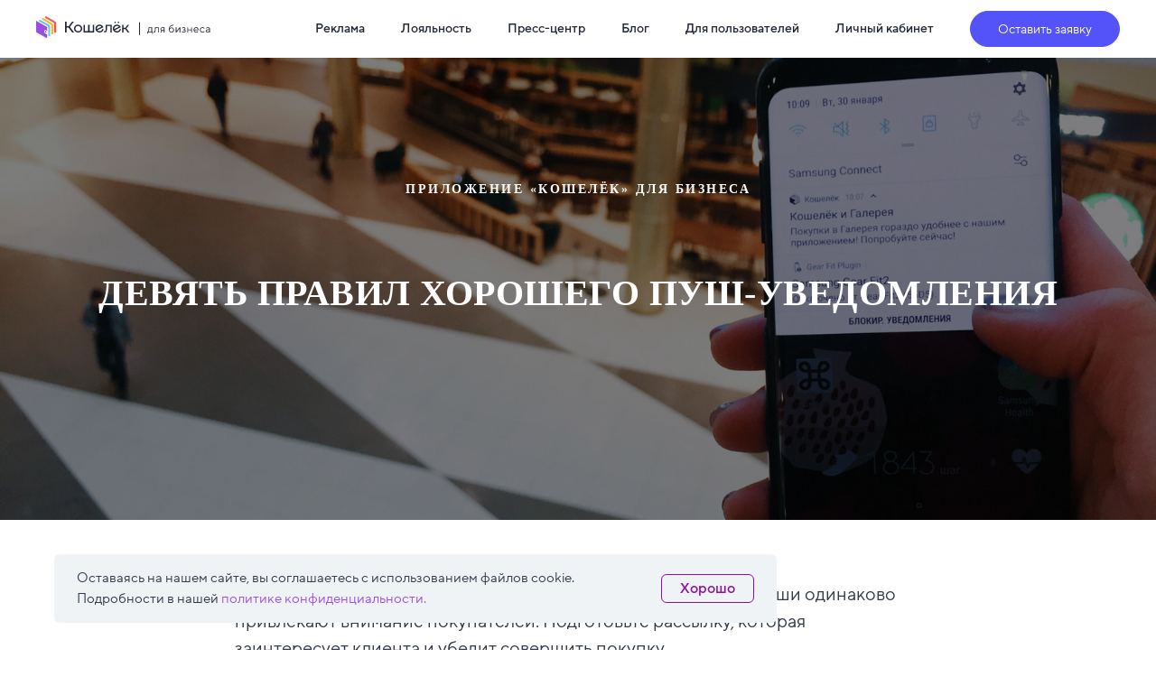

--- FILE ---
content_type: text/html; charset=UTF-8
request_url: https://blog.cardsmobile.ru/devyat-pravil-horoshego-push-uvedomleniya
body_size: 26583
content:
<!DOCTYPE html> <html> <head> <meta charset="utf-8" /> <meta http-equiv="Content-Type" content="text/html; charset=utf-8" /> <meta name="viewport" content="width=device-width, initial-scale=1.0" /> <meta name="google-site-verification" content="ysh92VomH08HMIJMPpQxU3wKXuJTaMojEe8UDXwsJcw" /> <meta name="yandex-verification" content="ca0d8de60459c3a1" /> <!--metatextblock--> <title>Девять правил хорошего пуш-уведомления</title> <meta name="description" content="Пошаговая инструкция по созданию пуш-сообщения" /> <meta name="keywords" content="программа лояльности, скидки, акции, лояльность клиентов, карта лояльности, для клиентов, приложение кошелек, push-уведомление, что, это, пуш уведомление, push уведомление, " /> <meta property="og:url" content="http://www.blog.cardsmobile.ru/devyat-pravil-horoshego-push-uvedomleniya" /> <meta property="og:title" content="Девять правил хорошего пуш-уведомления" /> <meta property="og:description" content="Пошаговая инструкция по созданию пуш-сообщения" /> <meta property="og:type" content="website" /> <meta property="og:image" content="https://static.tildacdn.com/tild3733-3436-4634-b331-336535336164/20180130_070945880_i.jpg" /> <link rel="canonical" href="http://www.blog.cardsmobile.ru/devyat-pravil-horoshego-push-uvedomleniya"> <!--/metatextblock--> <meta name="format-detection" content="telephone=no" /> <meta http-equiv="x-dns-prefetch-control" content="on"> <link rel="dns-prefetch" href="https://ws.tildacdn.com"> <link rel="dns-prefetch" href="https://static.tildacdn.com"> <link rel="shortcut icon" href="https://static.tildacdn.com/tild6636-3637-4164-b032-306564653633/favicon.ico" type="image/x-icon" /> <!-- Assets --> <script src="https://neo.tildacdn.com/js/tilda-fallback-1.0.min.js" async charset="utf-8"></script> <link rel="stylesheet" href="https://static.tildacdn.com/css/tilda-grid-3.0.min.css" type="text/css" media="all" onerror="this.loaderr='y';"/> <link rel="stylesheet" href="https://static.tildacdn.com/ws/project161028/tilda-blocks-page2377350.min.css?t=1748600934" type="text/css" media="all" onerror="this.loaderr='y';" /> <link rel="stylesheet" href="https://static.tildacdn.com/css/tilda-animation-2.0.min.css" type="text/css" media="all" onerror="this.loaderr='y';" /> <link rel="stylesheet" href="https://static.tildacdn.com/css/tilda-cover-1.0.min.css" type="text/css" media="all" onerror="this.loaderr='y';" /> <link rel="stylesheet" href="https://static.tildacdn.com/css/tilda-popup-1.1.min.css" type="text/css" media="print" onload="this.media='all';" onerror="this.loaderr='y';" /> <noscript><link rel="stylesheet" href="https://static.tildacdn.com/css/tilda-popup-1.1.min.css" type="text/css" media="all" /></noscript> <link rel="stylesheet" href="https://static.tildacdn.com/css/tilda-forms-1.0.min.css" type="text/css" media="all" onerror="this.loaderr='y';" /> <script nomodule src="https://static.tildacdn.com/js/tilda-polyfill-1.0.min.js" charset="utf-8"></script> <script type="text/javascript">function t_onReady(func) {if(document.readyState!='loading') {func();} else {document.addEventListener('DOMContentLoaded',func);}}
function t_onFuncLoad(funcName,okFunc,time) {if(typeof window[funcName]==='function') {okFunc();} else {setTimeout(function() {t_onFuncLoad(funcName,okFunc,time);},(time||100));}}function t_throttle(fn,threshhold,scope) {return function() {fn.apply(scope||this,arguments);};}function t396_initialScale(t){t=document.getElementById("rec"+t);if(t){t=t.querySelector(".t396__artboard");if(t){var e,r=document.documentElement.clientWidth,a=[];if(i=t.getAttribute("data-artboard-screens"))for(var i=i.split(","),l=0;l<i.length;l++)a[l]=parseInt(i[l],10);else a=[320,480,640,960,1200];for(l=0;l<a.length;l++){var n=a[l];n<=r&&(e=n)}var o="edit"===window.allrecords.getAttribute("data-tilda-mode"),d="center"===t396_getFieldValue(t,"valign",e,a),c="grid"===t396_getFieldValue(t,"upscale",e,a),s=t396_getFieldValue(t,"height_vh",e,a),u=t396_getFieldValue(t,"height",e,a),g=!!window.opr&&!!window.opr.addons||!!window.opera||-1!==navigator.userAgent.indexOf(" OPR/");if(!o&&d&&!c&&!s&&u&&!g){for(var _=parseFloat((r/e).toFixed(3)),f=[t,t.querySelector(".t396__carrier"),t.querySelector(".t396__filter")],l=0;l<f.length;l++)f[l].style.height=Math.floor(parseInt(u,10)*_)+"px";t396_scaleInitial__getElementsToScale(t).forEach(function(t){t.style.zoom=_})}}}}function t396_scaleInitial__getElementsToScale(t){return t?Array.prototype.slice.call(t.children).filter(function(t){return t&&(t.classList.contains("t396__elem")||t.classList.contains("t396__group"))}):[]}function t396_getFieldValue(t,e,r,a){var i=a[a.length-1],l=r===i?t.getAttribute("data-artboard-"+e):t.getAttribute("data-artboard-"+e+"-res-"+r);if(!l)for(var n=0;n<a.length;n++){var o=a[n];if(!(o<=r)&&(l=o===i?t.getAttribute("data-artboard-"+e):t.getAttribute("data-artboard-"+e+"-res-"+o)))break}return l}</script> <script src="https://static.tildacdn.com/js/jquery-1.10.2.min.js" charset="utf-8" onerror="this.loaderr='y';"></script> <script src="https://static.tildacdn.com/js/tilda-scripts-3.0.min.js" charset="utf-8" defer onerror="this.loaderr='y';"></script> <script src="https://static.tildacdn.com/ws/project161028/tilda-blocks-page2377350.min.js?t=1748600934" charset="utf-8" async onerror="this.loaderr='y';"></script> <script src="https://static.tildacdn.com/js/tilda-lazyload-1.0.min.js" charset="utf-8" async onerror="this.loaderr='y';"></script> <script src="https://static.tildacdn.com/js/tilda-animation-2.0.min.js" charset="utf-8" async onerror="this.loaderr='y';"></script> <script src="https://static.tildacdn.com/js/tilda-cover-1.0.min.js" charset="utf-8" async onerror="this.loaderr='y';"></script> <script src="https://static.tildacdn.com/js/hammer.min.js" charset="utf-8" async onerror="this.loaderr='y';"></script> <script src="https://static.tildacdn.com/js/tilda-zero-1.1.min.js" charset="utf-8" async onerror="this.loaderr='y';"></script> <script src="https://static.tildacdn.com/js/tilda-menu-1.0.min.js" charset="utf-8" async onerror="this.loaderr='y';"></script> <script src="https://static.tildacdn.com/js/tilda-popup-1.0.min.js" charset="utf-8" async onerror="this.loaderr='y';"></script> <script src="https://static.tildacdn.com/js/tilda-forms-1.0.min.js" charset="utf-8" async onerror="this.loaderr='y';"></script> <script src="https://static.tildacdn.com/js/tilda-zero-forms-1.0.min.js" charset="utf-8" async onerror="this.loaderr='y';"></script> <script src="https://static.tildacdn.com/js/tilda-animation-sbs-1.0.min.js" charset="utf-8" async onerror="this.loaderr='y';"></script> <script src="https://static.tildacdn.com/js/tilda-zero-scale-1.0.min.js" charset="utf-8" async onerror="this.loaderr='y';"></script> <script src="https://static.tildacdn.com/js/tilda-skiplink-1.0.min.js" charset="utf-8" async onerror="this.loaderr='y';"></script> <script src="https://static.tildacdn.com/js/tilda-events-1.0.min.js" charset="utf-8" async onerror="this.loaderr='y';"></script> <!-- nominify begin --><meta name="facebook-domain-verification" content="zczr6vrlc64i3ei47yes1xczgzzqpq" /> <meta name="robots" content="all"> <!-- Facebook Pixel Code --> <script>
!function(f,b,e,v,n,t,s)
{if(f.fbq)return;n=f.fbq=function(){n.callMethod?
n.callMethod.apply(n,arguments):n.queue.push(arguments)};
if(!f._fbq)f._fbq=n;n.push=n;n.loaded=!0;n.version='2.0';
n.queue=[];t=b.createElement(e);t.async=!0;
t.src=v;s=b.getElementsByTagName(e)[0];
s.parentNode.insertBefore(t,s)}(window, document,'script',
'https://connect.facebook.net/en_US/fbevents.js');
fbq('init', '1712644942206957');
fbq('track', 'PageView');
</script> <noscript><img height="1" width="1" style="display:none"
src="https://www.facebook.com/tr?id=1712644942206957&ev=PageView&noscript=1"
/></noscript> <!-- End Facebook Pixel Code --><!-- nominify end --><script type="text/javascript">window.dataLayer=window.dataLayer||[];</script> <script type="text/javascript">(function() {if((/bot|google|yandex|baidu|bing|msn|duckduckbot|teoma|slurp|crawler|spider|robot|crawling|facebook/i.test(navigator.userAgent))===false&&typeof(sessionStorage)!='undefined'&&sessionStorage.getItem('visited')!=='y'&&document.visibilityState){var style=document.createElement('style');style.type='text/css';style.innerHTML='@media screen and (min-width: 980px) {.t-records {opacity: 0;}.t-records_animated {-webkit-transition: opacity ease-in-out .2s;-moz-transition: opacity ease-in-out .2s;-o-transition: opacity ease-in-out .2s;transition: opacity ease-in-out .2s;}.t-records.t-records_visible {opacity: 1;}}';document.getElementsByTagName('head')[0].appendChild(style);function t_setvisRecs(){var alr=document.querySelectorAll('.t-records');Array.prototype.forEach.call(alr,function(el) {el.classList.add("t-records_animated");});setTimeout(function() {Array.prototype.forEach.call(alr,function(el) {el.classList.add("t-records_visible");});sessionStorage.setItem("visited","y");},400);}
document.addEventListener('DOMContentLoaded',t_setvisRecs);}})();</script></head> <body class="t-body" style="margin:0;"> <!--allrecords--> <div id="allrecords" class="t-records" data-hook="blocks-collection-content-node" data-tilda-project-id="161028" data-tilda-page-id="2377350" data-tilda-page-alias="devyat-pravil-horoshego-push-uvedomleniya" data-tilda-formskey="28b264888ca20182f8ae61638acbf0c0" data-tilda-lazy="yes" data-tilda-root-zone="com" data-tilda-project-headcode="yes"> <!--header--> <header id="t-header" class="t-records" data-hook="blocks-collection-content-node" data-tilda-project-id="161028" data-tilda-page-id="31810589" data-tilda-formskey="28b264888ca20182f8ae61638acbf0c0" data-tilda-lazy="yes" data-tilda-root-zone="com" data-tilda-project-headcode="yes"> <div id="rec1025479971" class="r t-rec t-screenmax-980px" style=" " data-animationappear="off" data-record-type="309" data-screen-max="980px"> <!-- T280 --> <div id="nav1025479971marker"></div> <div id="nav1025479971" class="t280 " data-menu="yes" data-appearoffset=""> <div class="t280__container t280__small t280__positionfixed" style=""> <div class="t280__container__bg" style="background-color: rgba(255,255,255,1);" data-bgcolor-hex="#ffffff" data-bgcolor-rgba="rgba(255,255,255,1)" data-navmarker="nav1025479971marker" data-appearoffset="" data-bgopacity="1" data-menushadow="" data-menushadow-css=""></div> <div class="t280__menu__content "> <div class="t280__logo__container" style="min-height:48px;"> <div class="t280__logo__content"> <a class="t280__logo" href="https://blog.cardsmobile.ru/"> <img class="t280__logo__img"
src="https://static.tildacdn.com/tild3733-6566-4664-b333-663034383736/Logo_descript.svg"
imgfield="img"
style="height: 24px;"
alt="Приложение «Кошелёк»"> </a> </div> </div> <button type="button"
class="t-menuburger t-menuburger_first t-menuburger__small"
aria-label="Навигационное меню"
aria-expanded="false"> <span style="background-color:#5353f9;"></span> <span style="background-color:#5353f9;"></span> <span style="background-color:#5353f9;"></span> <span style="background-color:#5353f9;"></span> </button> <script>function t_menuburger_init(recid) {var rec=document.querySelector('#rec' + recid);if(!rec) return;var burger=rec.querySelector('.t-menuburger');if(!burger) return;var isSecondStyle=burger.classList.contains('t-menuburger_second');if(isSecondStyle&&!window.isMobile&&!('ontouchend' in document)) {burger.addEventListener('mouseenter',function() {if(burger.classList.contains('t-menuburger-opened')) return;burger.classList.remove('t-menuburger-unhovered');burger.classList.add('t-menuburger-hovered');});burger.addEventListener('mouseleave',function() {if(burger.classList.contains('t-menuburger-opened')) return;burger.classList.remove('t-menuburger-hovered');burger.classList.add('t-menuburger-unhovered');setTimeout(function() {burger.classList.remove('t-menuburger-unhovered');},300);});}
burger.addEventListener('click',function() {if(!burger.closest('.tmenu-mobile')&&!burger.closest('.t450__burger_container')&&!burger.closest('.t466__container')&&!burger.closest('.t204__burger')&&!burger.closest('.t199__js__menu-toggler')) {burger.classList.toggle('t-menuburger-opened');burger.classList.remove('t-menuburger-unhovered');}});var menu=rec.querySelector('[data-menu="yes"]');if(!menu) return;var menuLinks=menu.querySelectorAll('.t-menu__link-item');var submenuClassList=['t978__menu-link_hook','t978__tm-link','t966__tm-link','t794__tm-link','t-menusub__target-link'];Array.prototype.forEach.call(menuLinks,function(link) {link.addEventListener('click',function() {var isSubmenuHook=submenuClassList.some(function(submenuClass) {return link.classList.contains(submenuClass);});if(isSubmenuHook) return;burger.classList.remove('t-menuburger-opened');});});menu.addEventListener('clickedAnchorInTooltipMenu',function() {burger.classList.remove('t-menuburger-opened');});}
t_onReady(function() {t_onFuncLoad('t_menuburger_init',function(){t_menuburger_init('1025479971');});});</script> <style>.t-menuburger{position:relative;flex-shrink:0;width:28px;height:20px;padding:0;border:none;background-color:transparent;outline:none;-webkit-transform:rotate(0deg);transform:rotate(0deg);transition:transform .5s ease-in-out;cursor:pointer;z-index:999;}.t-menuburger span{display:block;position:absolute;width:100%;opacity:1;left:0;-webkit-transform:rotate(0deg);transform:rotate(0deg);transition:.25s ease-in-out;height:3px;background-color:#000;}.t-menuburger span:nth-child(1){top:0px;}.t-menuburger span:nth-child(2),.t-menuburger span:nth-child(3){top:8px;}.t-menuburger span:nth-child(4){top:16px;}.t-menuburger__big{width:42px;height:32px;}.t-menuburger__big span{height:5px;}.t-menuburger__big span:nth-child(2),.t-menuburger__big span:nth-child(3){top:13px;}.t-menuburger__big span:nth-child(4){top:26px;}.t-menuburger__small{width:22px;height:14px;}.t-menuburger__small span{height:2px;}.t-menuburger__small span:nth-child(2),.t-menuburger__small span:nth-child(3){top:6px;}.t-menuburger__small span:nth-child(4){top:12px;}.t-menuburger-opened span:nth-child(1){top:8px;width:0%;left:50%;}.t-menuburger-opened span:nth-child(2){-webkit-transform:rotate(45deg);transform:rotate(45deg);}.t-menuburger-opened span:nth-child(3){-webkit-transform:rotate(-45deg);transform:rotate(-45deg);}.t-menuburger-opened span:nth-child(4){top:8px;width:0%;left:50%;}.t-menuburger-opened.t-menuburger__big span:nth-child(1){top:6px;}.t-menuburger-opened.t-menuburger__big span:nth-child(4){top:18px;}.t-menuburger-opened.t-menuburger__small span:nth-child(1),.t-menuburger-opened.t-menuburger__small span:nth-child(4){top:6px;}@media (hover),(min-width:0\0){.t-menuburger_first:hover span:nth-child(1){transform:translateY(1px);}.t-menuburger_first:hover span:nth-child(4){transform:translateY(-1px);}.t-menuburger_first.t-menuburger__big:hover span:nth-child(1){transform:translateY(3px);}.t-menuburger_first.t-menuburger__big:hover span:nth-child(4){transform:translateY(-3px);}}.t-menuburger_second span:nth-child(2),.t-menuburger_second span:nth-child(3){width:80%;left:20%;right:0;}@media (hover),(min-width:0\0){.t-menuburger_second.t-menuburger-hovered span:nth-child(2),.t-menuburger_second.t-menuburger-hovered span:nth-child(3){animation:t-menuburger-anim 0.3s ease-out normal forwards;}.t-menuburger_second.t-menuburger-unhovered span:nth-child(2),.t-menuburger_second.t-menuburger-unhovered span:nth-child(3){animation:t-menuburger-anim2 0.3s ease-out normal forwards;}}.t-menuburger_second.t-menuburger-opened span:nth-child(2),.t-menuburger_second.t-menuburger-opened span:nth-child(3){left:0;right:0;width:100%!important;}.t-menuburger_third span:nth-child(4){width:70%;left:unset;right:0;}@media (hover),(min-width:0\0){.t-menuburger_third:not(.t-menuburger-opened):hover span:nth-child(4){width:100%;}}.t-menuburger_third.t-menuburger-opened span:nth-child(4){width:0!important;right:50%;}.t-menuburger_fourth{height:12px;}.t-menuburger_fourth.t-menuburger__small{height:8px;}.t-menuburger_fourth.t-menuburger__big{height:18px;}.t-menuburger_fourth span:nth-child(2),.t-menuburger_fourth span:nth-child(3){top:4px;opacity:0;}.t-menuburger_fourth span:nth-child(4){top:8px;}.t-menuburger_fourth.t-menuburger__small span:nth-child(2),.t-menuburger_fourth.t-menuburger__small span:nth-child(3){top:3px;}.t-menuburger_fourth.t-menuburger__small span:nth-child(4){top:6px;}.t-menuburger_fourth.t-menuburger__small span:nth-child(2),.t-menuburger_fourth.t-menuburger__small span:nth-child(3){top:3px;}.t-menuburger_fourth.t-menuburger__small span:nth-child(4){top:6px;}.t-menuburger_fourth.t-menuburger__big span:nth-child(2),.t-menuburger_fourth.t-menuburger__big span:nth-child(3){top:6px;}.t-menuburger_fourth.t-menuburger__big span:nth-child(4){top:12px;}@media (hover),(min-width:0\0){.t-menuburger_fourth:not(.t-menuburger-opened):hover span:nth-child(1){transform:translateY(1px);}.t-menuburger_fourth:not(.t-menuburger-opened):hover span:nth-child(4){transform:translateY(-1px);}.t-menuburger_fourth.t-menuburger__big:not(.t-menuburger-opened):hover span:nth-child(1){transform:translateY(3px);}.t-menuburger_fourth.t-menuburger__big:not(.t-menuburger-opened):hover span:nth-child(4){transform:translateY(-3px);}}.t-menuburger_fourth.t-menuburger-opened span:nth-child(1),.t-menuburger_fourth.t-menuburger-opened span:nth-child(4){top:4px;}.t-menuburger_fourth.t-menuburger-opened span:nth-child(2),.t-menuburger_fourth.t-menuburger-opened span:nth-child(3){opacity:1;}@keyframes t-menuburger-anim{0%{width:80%;left:20%;right:0;}50%{width:100%;left:0;right:0;}100%{width:80%;left:0;right:20%;}}@keyframes t-menuburger-anim2{0%{width:80%;left:0;}50%{width:100%;right:0;left:0;}100%{width:80%;left:20%;right:0;}}</style> </div> </div> <div class="t280__menu__wrapper t280__menu__wrapper_2"> <div class="t280__menu__bg" style="background-color:#ffffff; "></div> <div class="t280__menu__container"> <nav class="t280__menu t-width t-width_6"> <ul role="list" class="t280__list t-menu__list"> <li class="t280__menu__item"> <a class="t280__menu__link t-title t-title_xl t-menu__link-item"
href="https://b2b.koshelek.app/ad/"
target="_blank" data-menu-submenu-hook="">
Реклама
</a> </li> <li class="t280__menu__item"> <a class="t280__menu__link t-title t-title_xl t-menu__link-item"
href="https://b2b.koshelek.app/loyalty/" data-menu-submenu-hook="">
Лояльность
</a> </li> <li class="t280__menu__item"> <a class="t280__menu__link t-title t-title_xl t-menu__link-item"
href="https://b2b.koshelek.app/press/" data-menu-submenu-hook="">
Пресс-центр
</a> </li> <li class="t280__menu__item"> <a class="t280__menu__link t-title t-title_xl t-menu__link-item"
href="https://blog.cardsmobile.ru/" data-menu-submenu-hook="">
Блог
</a> </li> <li class="t280__menu__item"> <a class="t280__menu__link t-title t-title_xl t-menu__link-item"
href="https://koshelek.app/" data-menu-submenu-hook="">
Для пользователей
</a> </li> <li class="t280__menu__item"> <a class="t280__menu__link t-title t-title_xl t-menu__link-item"
href="https://my-retail.cardsmobile.ru/"
target="_blank" data-menu-submenu-hook="">
Личный кабинет
</a> </li> <li class="t280__menu__item"> <a class="t280__menu__link t-title t-title_xl t-menu__link-item"
href="https://b2b.koshelek.app/?reg"
target="_blank" data-menu-submenu-hook="">
Оставить заявку
</a> </li> </ul> </nav> <div class="t280__bottom t-width t-width_6"> <div class="t-sociallinks"> <ul role="list" class="t-sociallinks__wrapper" aria-label="Соц. сети"> <!-- new soclinks --><li class="t-sociallinks__item t-sociallinks__item_telegram"><a href="https://t.me/b2b_koshelek" target="_blank" rel="nofollow" aria-label="telegram" style="width: 30px; height: 30px;"><svg class="t-sociallinks__svg" role="presentation" width=30px height=30px viewBox="0 0 100 100" fill="none"
xmlns="http://www.w3.org/2000/svg"> <path fill-rule="evenodd" clip-rule="evenodd"
d="M50 100c27.614 0 50-22.386 50-50S77.614 0 50 0 0 22.386 0 50s22.386 50 50 50Zm21.977-68.056c.386-4.38-4.24-2.576-4.24-2.576-3.415 1.414-6.937 2.85-10.497 4.302-11.04 4.503-22.444 9.155-32.159 13.734-5.268 1.932-2.184 3.864-2.184 3.864l8.351 2.577c3.855 1.16 5.91-.129 5.91-.129l17.988-12.238c6.424-4.38 4.882-.773 3.34.773l-13.49 12.882c-2.056 1.804-1.028 3.35-.129 4.123 2.55 2.249 8.82 6.364 11.557 8.16.712.467 1.185.778 1.292.858.642.515 4.111 2.834 6.424 2.319 2.313-.516 2.57-3.479 2.57-3.479l3.083-20.226c.462-3.511.993-6.886 1.417-9.582.4-2.546.705-4.485.767-5.362Z"
fill="#5353f9" /> </svg></a></li>&nbsp;<li class="t-sociallinks__item t-sociallinks__item_youtube"><a href="https://www.youtube.com/@koshelekapp" target="_blank" rel="nofollow" aria-label="youtube" style="width: 30px; height: 30px;"><svg class="t-sociallinks__svg" role="presentation" width=30px height=30px viewBox="0 0 100 100" fill="none" xmlns="http://www.w3.org/2000/svg"> <path fill-rule="evenodd" clip-rule="evenodd" d="M50 100c27.614 0 50-22.386 50-50S77.614 0 50 0 0 22.386 0 50s22.386 50 50 50Zm17.9-67.374c3.838.346 6 2.695 6.474 6.438.332 2.612.626 6.352.626 10.375 0 7.064-.626 11.148-.626 11.148-.588 3.728-2.39 5.752-6.18 6.18-4.235.48-13.76.7-17.992.7-4.38 0-13.237-.184-17.66-.552-3.8-.317-6.394-2.44-6.916-6.218-.38-2.752-.626-6.022-.626-11.222 0-5.788.209-8.238.7-10.853.699-3.732 2.48-5.54 6.548-5.96C36.516 32.221 40.55 32 49.577 32c4.413 0 13.927.228 18.322.626Zm-23.216 9.761v14.374L58.37 49.5l-13.686-7.114Z" fill="#5353f9"/> </svg></a></li><!-- /new soclinks --> </ul> </div> </div> </div> </div> </div> <style>@media screen and (max-width:980px){#rec1025479971 .t280__main_opened .t280__menu__content{background-color:#ffffff!important;opacity:1!important;}}</style> <script>t_onReady(function() {t_onFuncLoad('t280_showMenu',function() {t280_showMenu('1025479971');});t_onFuncLoad('t280_changeSize',function() {t280_changeSize('1025479971');});t_onFuncLoad('t280_highlight',function() {t280_highlight();});});t_onFuncLoad('t280_changeSize',function(){window.addEventListener('resize',t_throttle(function() {t280_changeSize('1025479971');}));});</script> <style>#rec1025479971 .t-menu__link-item{-webkit-transition:color 0.3s ease-in-out,opacity 0.3s ease-in-out;transition:color 0.3s ease-in-out,opacity 0.3s ease-in-out;}#rec1025479971 .t-menu__link-item.t-active:not(.t978__menu-link){color:#5353f9 !important;}#rec1025479971 .t-menu__link-item:not(.t-active):not(.tooltipstered):hover{color:#5353f9 !important;}#rec1025479971 .t-menu__link-item:not(.t-active):not(.tooltipstered):focus-visible{color:#5353f9 !important;}@supports (overflow:-webkit-marquee) and (justify-content:inherit){#rec1025479971 .t-menu__link-item,#rec1025479971 .t-menu__link-item.t-active{opacity:1 !important;}}</style> <style> #rec1025479971 .t280__logo__content .t-title{font-size:18px;color:#ffffff;}#rec1025479971 a.t280__menu__link{font-size:20px;color:#222835;font-weight:400;}</style> <style> #rec1025479971 .t280__logo{font-size:18px;color:#ffffff;}</style> <!--[if IE 8]> <style>#rec1025479971 .t280__container__bg{filter:progid:DXImageTransform.Microsoft.gradient(startColorStr='#D9ffffff',endColorstr='#D9ffffff');}</style> <![endif]--> </div> <div id="rec516855046" class="r t-rec t-screenmin-980px" style=" " data-animationappear="off" data-record-type="257" data-screen-min="980px"> <!-- T228 --> <div id="nav516855046marker"></div> <div id="nav516855046" class="t228 " style="background-color: rgba(255,255,255,1); height:64px; " data-bgcolor-hex="#ffffff" data-bgcolor-rgba="rgba(255,255,255,1)" data-navmarker="nav516855046marker" data-appearoffset="" data-bgopacity-two="" data-menushadow="" data-menushadow-css="" data-bgopacity="1" data-menu-items-align="right" data-menu="yes"> <div class="t228__maincontainer " style="height:64px;"> <div class="t228__padding40px"></div> <div class="t228__leftside"> <div class="t228__leftcontainer"> <a href="https://blog.cardsmobile.ru/" class="t228__imgwrapper"> <img class="t228__imglogo t228__imglogomobile"
src="https://static.tildacdn.com/tild3533-3565-4966-a433-373033313561/Logo_descript.svg"
imgfield="img"
style="max-width: 194px; width: 194px; min-width: 194px; height: auto; display: block;"
alt="Приложение «Кошелёк»"> </a> </div> </div> <div class="t228__centerside t228__menualign_right"> <nav class="t228__centercontainer"> <ul role="list" class="t228__list t-menu__list"> <li class="t228__list_item"
style="padding:0 20px 0 0;"> <a class="t-menu__link-item"
href="https://b2b.koshelek.app/ad/" data-menu-submenu-hook="" data-menu-item-number="1">
Реклама
</a> </li> <li class="t228__list_item"
style="padding:0 20px;"> <a class="t-menu__link-item"
href="https://b2b.koshelek.app/loyalty/" data-menu-submenu-hook="" data-menu-item-number="2">
Лояльность
</a> </li> <li class="t228__list_item"
style="padding:0 20px;"> <a class="t-menu__link-item"
href="https://b2b.koshelek.app/press/" data-menu-submenu-hook="" data-menu-item-number="3">
Пресс-центр
</a> </li> <li class="t228__list_item"
style="padding:0 20px;"> <a class="t-menu__link-item"
href="https://blog.cardsmobile.ru"
target="_blank" data-menu-submenu-hook="" data-menu-item-number="4">
Блог
</a> </li> <li class="t228__list_item"
style="padding:0 20px;"> <a class="t-menu__link-item"
href="https://koshelek.app/"
target="_blank" data-menu-submenu-hook="" data-menu-item-number="5">
Для пользователей
</a> </li> <li class="t228__list_item"
style="padding:0 0 0 20px;"> <a class="t-menu__link-item"
href="https://my-retail.cardsmobile.ru/"
target="_blank" data-menu-submenu-hook="" data-menu-item-number="6">
Личный кабинет
</a> </li> </ul> </nav> </div> <div class="t228__rightside"> <div class="t228__rightcontainer"> <div class="t228__right_buttons"> <div class="t228__right_buttons_wrap"> <div class="t228__right_buttons_but"> <a href="https://b2b.koshelek.app/?reg" target="_blank" class="t-btn t-btn_md js-click-stat" data-tilda-event-name="/tilda/click/rec516855046/button1" style="color:#ffffff;border:1px solid #5353f9;background-color:#5353f9;border-radius:100px; -moz-border-radius:100px; -webkit-border-radius:100px;font-weight:400;box-shadow:0px 0px 0px rgba(0,0,0,0.3);" data-buttonfieldset="button">
Оставить заявку
</a> </div> </div> </div> </div> </div> <div class="t228__padding40px"></div> </div> </div> <style>@media screen and (max-width:980px){#rec516855046 .t228__leftcontainer{padding:20px;}#rec516855046 .t228__imglogo{padding:20px 0;}#rec516855046 .t228{position:static;}}</style> <script>window.addEventListener('resize',t_throttle(function() {t_onFuncLoad('t_menu__setBGcolor',function() {t_menu__setBGcolor('516855046','.t228');});}));t_onReady(function() {t_onFuncLoad('t_menu__highlightActiveLinks',function() {t_menu__highlightActiveLinks('.t228__list_item a');});t_onFuncLoad('t_menu__findAnchorLinks',function() {t_menu__findAnchorLinks('516855046','.t228__list_item a');});t_onFuncLoad('t228__init',function() {t228__init('516855046');});t_onFuncLoad('t_menu__setBGcolor',function() {t_menu__setBGcolor('516855046','.t228');});t_onFuncLoad('t_menu__interactFromKeyboard',function() {t_menu__interactFromKeyboard('516855046');});});</script> <!--[if IE 8]> <style>#rec516855046 .t228{filter:progid:DXImageTransform.Microsoft.gradient(startColorStr='#D9ffffff',endColorstr='#D9ffffff');}</style> <![endif]--> <style>@media (hover:hover),(min-width:0\0) {#rec516855046 .t-btn:not(.t-animate_no-hover):hover {color:#5353f9 !important;border-color:#5353f9 !important;background-color:#ffffff !important;}#rec516855046 .t-btn:not(.t-animate_no-hover):focus-visible {color:#5353f9 !important;border-color:#5353f9 !important;background-color:#ffffff !important;}#rec516855046 .t-btn:not(.t-animate_no-hover) {transition-property:background-color,color,border-color,box-shadow;transition-duration:0.2s;transition-timing-function:ease-in-out;}#rec516855046 .t-btntext:not(.t-animate_no-hover):hover {color:#5353f9 !important;}#rec516855046 .t-btntext:not(.t-animate_no-hover):focus-visible {color:#5353f9 !important;}}</style> <style>#rec516855046 .t-menu__link-item{-webkit-transition:color 0.3s ease-in-out,opacity 0.3s ease-in-out;transition:color 0.3s ease-in-out,opacity 0.3s ease-in-out;}#rec516855046 .t-menu__link-item.t-active:not(.t978__menu-link){opacity:1 !important;}#rec516855046 .t-menu__link-item:not(.t-active):not(.tooltipstered):hover{color:#5353f9 !important;}#rec516855046 .t-menu__link-item:not(.t-active):not(.tooltipstered):focus-visible{color:#5353f9 !important;}@supports (overflow:-webkit-marquee) and (justify-content:inherit){#rec516855046 .t-menu__link-item,#rec516855046 .t-menu__link-item.t-active{opacity:1 !important;}}</style> <style> #rec516855046 .t228__leftcontainer a{color:#ffffff;}#rec516855046 a.t-menu__link-item{font-size:14px;color:#222835;font-weight:500;font-family:'TTNormsPro';}#rec516855046 .t228__right_langs_lang a{font-size:14px;color:#222835;font-weight:500;font-family:'TTNormsPro';}</style> <style> #rec516855046 .t228__logo{color:#ffffff;}</style> </div> <div id="rec712174119" class="r t-rec" style=" " data-animationappear="off" data-record-type="1014"> <style>#rec712174119 input::-webkit-input-placeholder{color:#000000;opacity:0.5;}#rec712174119 input::-moz-placeholder{color:#000000;opacity:0.5;}#rec712174119 input:-moz-placeholder{color:#000000;opacity:0.5;}#rec712174119 input:-ms-input-placeholder{color:#000000;opacity:0.5;}</style> <div class="t1014"> <div
class="t-popup" data-tooltip-hook="#popup:subscription" data-track-popup='/tilda/popup/rec712174119/opened' role="dialog"
aria-modal="true"
tabindex="-1"
aria-label="Подпишитесь на обновления" style="background-color: rgba(0,0,0,0.60);"> <div class="t-popup__close t-popup__block-close"> <button
type="button"
class="t-popup__close-wrapper t-popup__block-close-button"
aria-label="Закрыть диалоговое окно"> <svg role="presentation" class="t-popup__close-icon" width="23px" height="23px" viewBox="0 0 23 23" version="1.1" xmlns="http://www.w3.org/2000/svg" xmlns:xlink="http://www.w3.org/1999/xlink"> <g stroke="none" stroke-width="1" fill="#ffffff" fill-rule="evenodd"> <rect transform="translate(11.313708, 11.313708) rotate(-45.000000) translate(-11.313708, -11.313708) " x="10.3137085" y="-3.6862915" width="2" height="30"></rect> <rect transform="translate(11.313708, 11.313708) rotate(-315.000000) translate(-11.313708, -11.313708) " x="10.3137085" y="-3.6862915" width="2" height="30"></rect> </g> </svg> </button> </div> <style>@media screen and (max-width:560px){#rec712174119 .t-popup__close-icon g{fill:#ffffff !important;}}</style> <style> #rec712174119 .t-popup__container{border-radius:20px;overflow:hidden;}</style> <div class="t-popup__container t-width t-width_6" style="background-color:#ffffff;"> <div class="t1014__wrapper t-align_left" style="background-color:#ffffff;"> <div class="t1014__title t-title t-title_xxs" id="popuptitle_712174119">Подпишитесь на обновления</div> <div class="t1014__descr t-descr t-descr_xs">Периодически будем присылать полезные статьи о программах лояльности и наши новости</div> <form
id="form712174119" name='form712174119' role="form" action='' method='POST' data-formactiontype="2" data-inputbox=".t-input-group" 
class="t-form js-form-proccess t-form_inputs-total_1 " data-success-callback="t1014_onSuccess"> <input type="hidden" name="formservices[]" value="c53c28de5073eb02e894061ddb3565e8" class="js-formaction-services"> <!-- @classes t-title t-text t-btn --> <div class="js-successbox t-form__successbox t-text t-text_md"
aria-live="polite"
style="display:none;" data-success-message="Готово! Вы подписаны на рассылку."></div> <div class="t-form__inputsbox"> <div
class=" t-input-group t-input-group_em " data-input-lid="5294719165590" data-field-type="em" data-field-name="Email"> <div class="t-input-block " style="border-radius:5px;"> <input
type="email"
autocomplete="email"
name="Email"
id="input_5294719165590"
class="t-input js-tilda-rule"
value=""
placeholder="Ваш электронный адрес" data-tilda-req="1" aria-required="true" data-tilda-rule="email"
aria-describedby="error_5294719165590"
style="color:#000000;background-color:#f3f5f8;border-radius:5px;"> </div> <div class="t-input-error" aria-live="polite" id="error_5294719165590"></div> </div> <div class="t-form__errorbox-middle"> <!--noindex--> <div
class="js-errorbox-all t-form__errorbox-wrapper"
style="display:none;" data-nosnippet
tabindex="-1"
aria-label="Ошибки при заполнении формы"> <ul
role="list"
class="t-form__errorbox-text t-text t-text_md"> <li class="t-form__errorbox-item js-rule-error js-rule-error-all"></li> <li class="t-form__errorbox-item js-rule-error js-rule-error-req"></li> <li class="t-form__errorbox-item js-rule-error js-rule-error-email"></li> <li class="t-form__errorbox-item js-rule-error js-rule-error-name"></li> <li class="t-form__errorbox-item js-rule-error js-rule-error-phone"></li> <li class="t-form__errorbox-item js-rule-error js-rule-error-minlength"></li> <li class="t-form__errorbox-item js-rule-error js-rule-error-string"></li> </ul> </div> <!--/noindex--> </div> <div class="t-form__submit"> <button
type="submit"
class="t-submit"
style="color:#ffffff;border:1px solid #7d2dba;background-color:#5353f9;border-radius:100px; -moz-border-radius:100px; -webkit-border-radius:100px;" data-field="buttontitle" data-buttonfieldset="button">
Подписаться </button> </div> </div> <div class="t-form__errorbox-bottom"> <!--noindex--> <div
class="js-errorbox-all t-form__errorbox-wrapper"
style="display:none;" data-nosnippet
tabindex="-1"
aria-label="Ошибки при заполнении формы"> <ul
role="list"
class="t-form__errorbox-text t-text t-text_md"> <li class="t-form__errorbox-item js-rule-error js-rule-error-all"></li> <li class="t-form__errorbox-item js-rule-error js-rule-error-req"></li> <li class="t-form__errorbox-item js-rule-error js-rule-error-email"></li> <li class="t-form__errorbox-item js-rule-error js-rule-error-name"></li> <li class="t-form__errorbox-item js-rule-error js-rule-error-phone"></li> <li class="t-form__errorbox-item js-rule-error js-rule-error-minlength"></li> <li class="t-form__errorbox-item js-rule-error js-rule-error-string"></li> </ul> </div> <!--/noindex--> </div> </form> <style>#rec712174119 input::-webkit-input-placeholder {color:#000000;opacity:0.5;}#rec712174119 input::-moz-placeholder{color:#000000;opacity:0.5;}#rec712174119 input:-moz-placeholder {color:#000000;opacity:0.5;}#rec712174119 input:-ms-input-placeholder{color:#000000;opacity:0.5;}#rec712174119 textarea::-webkit-input-placeholder {color:#000000;opacity:0.5;}#rec712174119 textarea::-moz-placeholder{color:#000000;opacity:0.5;}#rec712174119 textarea:-moz-placeholder {color:#000000;opacity:0.5;}#rec712174119 textarea:-ms-input-placeholder{color:#000000;opacity:0.5;}</style> <div class="t1014__text t-text t-text_xs"><div style="color: rgb(121, 126, 136); font-size: 14px; line-height: 16px;" data-customstyle="yes">Нажимая кнопку «Подписаться», я даю <a href="https://docs.koshelek.app/files/b2b_oferta.pdf" target="_blank" rel="noreferrer noopener">согласие</a> на обработку персональных данных</div></div> </div> </div> </div> </div> <script type="text/javascript">t_onReady(function(){t_onFuncLoad('t1014_initPopup',function(){t1014_initPopup('712174119');});});</script> <style> #rec712174119 .t1014__title{font-weight:500;}@media screen and (min-width:900px){#rec712174119 .t1014__title{font-size:32px;line-height:1.2;}}#rec712174119 .t1014__descr{font-size:18px;line-height:1.2;padding-bottom:20px;}</style> </div> </header> <!--/header--> <div id="rec228893064" class="r t-rec" style=" " data-animationappear="off" data-record-type="886"> <!-- T886 --> <div class="t886 t886_closed" data-storage-item="t886cookiename_161028" style="left:60px;"> <div class="t886__wrapper" style="background-color:#eff3f6; width:800px"> <div class="t886__text t-text t-text_xs t-valign_middle" field="text">Оставаясь на нашем сайте, вы соглашаетесь с использованием файлов cookie. Подробности в нашей <a href="https://docs.koshelek.app/files/b2b_policy_koshelekapp.pdf" target="_blank" rel="noreferrer noopener">политике конфиденциальности.</a></div> <div class="t886__btn-wrapper t-valign_middle"> <div
class="t886__btn t-btn t-btn_md"
style="color:#8b129e;border:1px solid #8b129e;background-color:#eff3f6;border-radius:6px; -moz-border-radius:6px; -webkit-border-radius:6px;font-weight:500;" data-buttonfieldset="button">
Хорошо
</div> </div> </div> </div> <script type="text/javascript">t_onReady(function() {t_onFuncLoad('t886_init',function() {t886_init('228893064');});});</script> <style>#rec228893064 .t886__text{text-align:left;}</style> <style>@media (hover:hover),(min-width:0\0) {#rec228893064 .t-btn:not(.t-animate_no-hover):hover {color:#eff3f6 !important;border-color:#8b129e !important;background-color:#8b129e !important;}#rec228893064 .t-btn:not(.t-animate_no-hover):focus-visible {color:#eff3f6 !important;border-color:#8b129e !important;background-color:#8b129e !important;}#rec228893064 .t-btn:not(.t-animate_no-hover) {transition-property:background-color,color,border-color,box-shadow;transition-duration:0.2s;transition-timing-function:ease-in-out;}#rec228893064 .t-btntext:not(.t-animate_no-hover):hover {color:#eff3f6 !important;}#rec228893064 .t-btntext:not(.t-animate_no-hover):focus-visible {color:#eff3f6 !important;}}</style> <style>#rec228893064 .t886__wrapper {box-shadow:0px 0px 0px rgba(0,0,0,0.3);}</style> <style> #rec228893064 .t886__wrapper{border-radius:6px;}</style> </div> <div id="rec46059917" class="r t-rec" style=" " data-animationappear="off" data-record-type="18"> <!-- cover --> <div class="t-cover" id="recorddiv46059917"bgimgfield="img"style="height:80vh;background-image:url('https://thb.tildacdn.com/tild3938-3233-4962-b963-333632626430/-/resize/20x/20180130_070945880_i.jpg');"> <div class="t-cover__carrier" id="coverCarry46059917"data-content-cover-id="46059917"data-content-cover-bg="https://static.tildacdn.com/tild3938-3233-4962-b963-333632626430/20180130_070945880_i.jpg"data-display-changed="true"data-content-cover-height="80vh"data-content-cover-parallax="fixed"data-content-use-image-for-mobile-cover=""style="height:80vh; "itemscope itemtype="http://schema.org/ImageObject"><meta itemprop="image" content="https://static.tildacdn.com/tild3938-3233-4962-b963-333632626430/20180130_070945880_i.jpg"></div> <div class="t-cover__filter" style="height:80vh;background-image: -moz-linear-gradient(top, rgba(0,0,0,0.50), rgba(0,0,0,0.50));background-image: -webkit-linear-gradient(top, rgba(0,0,0,0.50), rgba(0,0,0,0.50));background-image: -o-linear-gradient(top, rgba(0,0,0,0.50), rgba(0,0,0,0.50));background-image: -ms-linear-gradient(top, rgba(0,0,0,0.50), rgba(0,0,0,0.50));background-image: linear-gradient(top, rgba(0,0,0,0.50), rgba(0,0,0,0.50));filter: progid:DXImageTransform.Microsoft.gradient(startColorStr='#7f000000', endColorstr='#7f000000');"></div> <div class="t-container"> <div class="t-col t-col_12 "> <div class="t-cover__wrapper t-valign_middle" style="height:80vh;"> <div class="t001 t-align_center"> <div class="t001__wrapper" data-hook-content="covercontent"> <div class="t001__uptitle t-uptitle t-uptitle_sm" field="subtitle">ПРИЛОЖЕНИЕ «КОШЕЛЁК» ДЛЯ БИЗНЕСА</div> <h1 class="t001__title t-title t-title_xl" field="title"><div style="font-size:40px;" data-customstyle="yes">ДЕВЯТЬ ПРАВИЛ ХОРОШЕГО ПУШ-УВЕДОМЛЕНИЯ</div></h1> <span class="space"></span> </div> </div> </div> </div> </div> </div> <style> #rec46059917 .t001__uptitle{font-weight:600;font-family:'Open Sans';text-transform:uppercase;}#rec46059917 .t001__title{font-weight:600;font-family:'Open Sans';text-transform:uppercase;}#rec46059917 .t001__descr{font-weight:400;font-family:'Open Sans';text-transform:uppercase;}</style> </div> <div id="rec46059918" class="r t-rec t-rec_pt_60 t-rec_pb_60" style="padding-top:60px;padding-bottom:60px; " data-record-type="106"> <!-- T004 --> <div class="t004"> <div class="t-container "> <div class="t-col t-col_8 t-prefix_2"> <div field="text" class="t-text t-text_md "><div style="line-height:30px;" data-customstyle="yes"> Компании отправляют клиентам пуш-уведомления. Но не все пуши одинаково привлекают внимание покупателей. Подготовьте рассылку, которая заинтересует клиента и убедит совершить покупку. </div></div> </div> </div> </div> </div> <div id="rec46059919" class="r t-rec" style=" " data-record-type="126"> <!-- T118 --> <div class="t118"> <div class="t-container"> <div class="t-col t-col_8 t-prefix_2"> <hr class="t-divider t118__line" style="background-color:#000000;opacity:0.2;"> </div> </div> </div> </div> <div id="rec46061519" class="r t-rec t-rec_pt_60 t-rec_pb_30" style="padding-top:60px;padding-bottom:30px; " data-record-type="60"> <!-- T050 --> <div class="t050"> <div class="t-container t-align_center"> <div class="t-col t-col_10 t-prefix_2"> <h2 class="t050__title t-title t-title_xxl" field="title"><div style="font-size:18px;line-height:26px;text-align:left;" data-customstyle="yes"><strong>1. ПРИДУМАЙТЕ ЦЕПЛЯЮЩИЙ ЗАГОЛОВОК</strong></div></h2> </div> </div> </div> <style> #rec46061519 .t050__uptitle{text-transform:uppercase;}</style> </div> <div id="rec46061771" class="r t-rec t-rec_pt_0 t-rec_pb_60" style="padding-top:0px;padding-bottom:60px; " data-record-type="106"> <!-- T004 --> <div class="t004"> <div class="t-container "> <div class="t-col t-col_8 t-prefix_2"> <div field="text" class="t-text t-text_md "><div style="font-size:16px;line-height:24px;" data-customstyle="yes">Пропишите в заголовке самую важную информацию: название бренда, яркий слоган или размер скидки. <br /><br /> Получая сообщение, клиент в первую очередь читает заголовок. Он цепляет внимание покупателя за 25 символов и мотивирует его прочитать основное сообщение. <br /><br /> Заинтригуйте клиента, чтобы он прочитал сообщение полностью. <br /></div></div> </div> </div> </div> </div> <div id="rec46061808" class="r t-rec t-rec_pt_0 t-rec_pb_30" style="padding-top:0px;padding-bottom:30px; " data-record-type="60"> <!-- T050 --> <div class="t050"> <div class="t-container t-align_center"> <div class="t-col t-col_10 t-prefix_2"> <h2 class="t050__title t-title t-title_xxl" field="title"><div style="font-size:18px;line-height:26px;text-align:left;" data-customstyle="yes"><strong>2. РАССКАЖИТЕ ОБ АКЦИИ ПОДРОБНЕЕ </strong></div></h2> </div> </div> </div> <style> #rec46061808 .t050__uptitle{text-transform:uppercase;}</style> </div> <div id="rec46061870" class="r t-rec t-rec_pt_0 t-rec_pb_60" style="padding-top:0px;padding-bottom:60px; " data-record-type="106"> <!-- T004 --> <div class="t004"> <div class="t-container "> <div class="t-col t-col_8 t-prefix_2"> <div field="text" class="t-text t-text_md "><div style="font-size:16px;line-height:24px;" data-customstyle="yes">Подробно расскажите в тексте пуша об условиях акции. <br /><br /> Дополните содержание заголовка основным текстом. Уточните срок действия предложения или укажите промокод для получения скидки. Постарайтесь уложиться в 150 символов ― это оптимальная длина, которая не обрезается на экране смартфона. <br /></div></div> </div> </div> </div> </div> <div id="rec46061948" class="r t-rec t-rec_pt_0 t-rec_pb_30" style="padding-top:0px;padding-bottom:30px; " data-record-type="60"> <!-- T050 --> <div class="t050"> <div class="t-container t-align_center"> <div class="t-col t-col_10 t-prefix_2"> <h2 class="t050__title t-title t-title_xxl" field="title"><div style="font-size:18px;line-height:26px;text-align:left;" data-customstyle="yes"><strong>3. ИСПОЛЬЗУЙТЕ <strong data-redactor-tag="strong">ПОСАДОЧНЫЕ СТРАНИЦЫ</strong></strong></div></h2> </div> </div> </div> <style> #rec46061948 .t050__uptitle{text-transform:uppercase;}</style> </div> <div id="rec46061962" class="r t-rec t-rec_pt_0 t-rec_pb_60" style="padding-top:0px;padding-bottom:60px; " data-record-type="106"> <!-- T004 --> <div class="t004"> <div class="t-container "> <div class="t-col t-col_8 t-prefix_2"> <div field="text" class="t-text t-text_md "><div style="font-size:16px;line-height:24px;" data-customstyle="yes">Раскройте детали акции по нажатию на пуш-сообщение. <br /><br /> В Кошельке при нажатии на пуш пользователь видит подробное описание предложения в разделе «Акции». Подробно расскажите на этой странице об условиях предложения, добавьте ссылки на правила и сайт, а также укажите контактную информацию, чтобы ваш клиент мог уточнить детали. <br /></div></div> </div> </div> </div> </div> <div id="rec46062372" class="r t-rec t-rec_pt_0 t-rec_pb_30" style="padding-top:0px;padding-bottom:30px; " data-record-type="60"> <!-- T050 --> <div class="t050"> <div class="t-container t-align_center"> <div class="t-col t-col_10 t-prefix_2"> <h2 class="t050__title t-title t-title_xxl" field="title"><div style="font-size:18px;line-height:26px;text-align:left;" data-customstyle="yes"><strong>4. ДОБАВЬТЕ ЭМОЦИИ<strong data-redactor-tag="strong"></strong></strong></div></h2> </div> </div> </div> <style> #rec46062372 .t050__uptitle{text-transform:uppercase;}</style> </div> <div id="rec46062376" class="r t-rec t-rec_pt_0 t-rec_pb_30" style="padding-top:0px;padding-bottom:30px; " data-record-type="106"> <!-- T004 --> <div class="t004"> <div class="t-container "> <div class="t-col t-col_8 t-prefix_2"> <div field="text" class="t-text t-text_md "><div style="font-size:16px;line-height:24px;" data-customstyle="yes">Используйте эмодзи в тексте пуш-сообщения, чтобы повысить количество прочтений рассылки. <br /><br /> <a href="https://blog.intercom.com/emoji-data-report/" style="" target="_blank">Исследования</a> доказывают, что эмодзи цепляют клиентов и повышают конверсию рассылок. Используйте в тексте подходящие символы. Главное, не переусердствуйте: получатели не обрадуются десятку эмодзи в одном сообщении. <br /></div></div> </div> </div> </div> </div> <div id="rec46062836" class="r t-rec t-rec_pt_0 t-rec_pb_60" style="padding-top:0px;padding-bottom:60px; " data-record-type="3"> <!-- T107 --> <div class="t107"> <div class="t-align_center" itemscope itemtype="http://schema.org/ImageObject"> <meta itemprop="image" content="https://static.tildacdn.com/tild6131-6437-4135-a539-666131353130/top20_2016-v21.jpg"> <img class="t-img t-width t107__widthauto"
src="https://thb.tildacdn.com/tild6131-6437-4135-a539-666131353130/-/empty/top20_2016-v21.jpg" data-original="https://static.tildacdn.com/tild6131-6437-4135-a539-666131353130/top20_2016-v21.jpg"
imgfield="img"
alt=""> <div class="t-container_8"> <div class="t-col t-col_8 t107__title t-text" field="title" itemprop="name">Исследование Intercom: топ-20 эмодзи</div> </div> </div> </div> </div> <div id="rec46062988" class="r t-rec t-rec_pt_0 t-rec_pb_30" style="padding-top:0px;padding-bottom:30px; " data-record-type="60"> <!-- T050 --> <div class="t050"> <div class="t-container t-align_center"> <div class="t-col t-col_10 t-prefix_2"> <h2 class="t050__title t-title t-title_xxl" field="title"><div style="font-size:18px;line-height:26px;text-align:left;" data-customstyle="yes"><strong>5. ИСПОЛЬЗУЙТЕ ИЗОБРАЖЕНИЯ<strong data-redactor-tag="strong"></strong></strong></div></h2> </div> </div> </div> <style> #rec46062988 .t050__uptitle{text-transform:uppercase;}</style> </div> <div id="rec46063008" class="r t-rec t-rec_pt_0 t-rec_pb_60" style="padding-top:0px;padding-bottom:60px; " data-record-type="106"> <!-- T004 --> <div class="t004"> <div class="t-container "> <div class="t-col t-col_8 t-prefix_2"> <div field="text" class="t-text t-text_md "><div style="font-size:16px;line-height:24px;" data-customstyle="yes">Добавьте в сообщение картинку, чтобы сделать пуш-уведомление привлекательнее. <br /><br /> <a href="https://www.urbanairship.com/blog/rich-notifications-use-the-power-of-pictures-to-further-mobile-engagement" style="" target="_blank">Urban Airship выяснили</a>, что изображение в пуш-сообщении в два раза повышает вероятность его прочтения. Воспользуйтесь преимуществом пуша перед смс: подкрепите текст правильной картинкой. Фотография вашего продукта, яркая иллюстрация или изображение с логотипом бренда — картинки повысят эффективность рассылки.<br /><br /> Больше инсайтов о коммуникации ищите в материале <a href="https://blog.cardsmobile.ru/issledovanie-rossijskogo-rynka-ritejla" target="_blank" style="">«Кошелёк и Direct Service: исследование российского рынка ритейла и лояльности клиентов 2021–2022».</a> </div></div> </div> </div> </div> </div> <div id="rec46063258" class="r t-rec t-rec_pt_0 t-rec_pb_30" style="padding-top:0px;padding-bottom:30px; " data-record-type="60"> <!-- T050 --> <div class="t050"> <div class="t-container t-align_center"> <div class="t-col t-col_10 t-prefix_2"> <h2 class="t050__title t-title t-title_xxl" field="title"><div style="font-size:18px;line-height:26px;text-align:left;" data-customstyle="yes"><strong>6.</strong> <strong>ЦЕЛЬТЕСЬ СООБЩЕНИЯМИ В КЛИЕНТОВ </strong></div></h2> </div> </div> </div> <style> #rec46063258 .t050__uptitle{text-transform:uppercase;}</style> </div> <div id="rec46063264" class="r t-rec t-rec_pt_0 t-rec_pb_60" style="padding-top:0px;padding-bottom:60px; " data-record-type="106"> <!-- T004 --> <div class="t004"> <div class="t-container "> <div class="t-col t-col_8 t-prefix_2"> <div field="text" class="t-text t-text_md "><div style="font-size:16px;line-height:24px;" data-customstyle="yes"> Анализируйте данные в CRM, чтобы сделать рассылки интереснее. <br /><br /> Персональные предложения повышают открываемость сообщений на 800%, <a href="https://www.leanplum.com/blog/report-800-increase-in-push-notification-engagement-due-to-personalization/" style="" target="_blank">отмечают Leanplum.</a> Пол, возраст, семейное положение, история покупок помогут вам создать предложение, которое будет интересно клиенту. <br /></div></div> </div> </div> </div> </div> <div id="rec46063679" class="r t-rec t-rec_pt_0 t-rec_pb_30" style="padding-top:0px;padding-bottom:30px; " data-record-type="60"> <!-- T050 --> <div class="t050"> <div class="t-container t-align_center"> <div class="t-col t-col_10 t-prefix_2"> <h2 class="t050__title t-title t-title_xxl" field="title"><div style="font-size:18px;line-height:26px;text-align:left;" data-customstyle="yes"><strong>7. НЕ ДУБЛИРУЙТЕ РАССЫЛКИ</strong><strong></strong></div></h2> </div> </div> </div> <style> #rec46063679 .t050__uptitle{text-transform:uppercase;}</style> </div> <div id="rec46063682" class="r t-rec t-rec_pt_0 t-rec_pb_60" style="padding-top:0px;padding-bottom:60px; " data-record-type="106"> <!-- T004 --> <div class="t004"> <div class="t-container "> <div class="t-col t-col_8 t-prefix_2"> <div field="text" class="t-text t-text_md "><div style="font-size:16px;line-height:24px;" data-customstyle="yes">Используйте правило «Одно сообщение ― один канал». <br /><br /> Не отправляйте одно и то же сообщение по разным каналам коммуникации. Если вы уже отправили пуш-уведомление, не дублируйте его содержание в смс. Одинаковые сообщения об одной и той же акции раздражают клиентов. <br /></div></div> </div> </div> </div> </div> <div id="rec46063755" class="r t-rec t-rec_pt_0 t-rec_pb_30" style="padding-top:0px;padding-bottom:30px; " data-record-type="60"> <!-- T050 --> <div class="t050"> <div class="t-container t-align_center"> <div class="t-col t-col_10 t-prefix_2"> <h2 class="t050__title t-title t-title_xxl" field="title"><div style="font-size:18px;line-height:26px;text-align:left;" data-customstyle="yes"><strong>8. ОТПРАВЛЯЙТЕ СООБЩЕНИЕ В ПОДХОДЯЩЕЕ ВРЕМЯ</strong><strong></strong></div></h2> </div> </div> </div> <style> #rec46063755 .t050__uptitle{text-transform:uppercase;}</style> </div> <div id="rec46063762" class="r t-rec t-rec_pt_0 t-rec_pb_60" style="padding-top:0px;padding-bottom:60px; " data-record-type="106"> <!-- T004 --> <div class="t004"> <div class="t-container "> <div class="t-col t-col_8 t-prefix_2"> <div field="text" class="t-text t-text_md "><div style="font-size:16px;line-height:24px;" data-customstyle="yes">Информируйте клиента об акции в правильный момент. <br /><br /> Клиент не обрадуется сообщению в пять утра, даже если в нем содержится информация о скидке 99%. <br /></div></div> </div> </div> </div> </div> <div id="rec483274575" class="r t-rec t-rec_pt_15 t-rec_pb_45" style="padding-top:15px;padding-bottom:45px; " data-record-type="373"> <!-- T373 --> <div class="t373"> <div class="t-container"> <div class="t-col t-col_8 t-prefix_2"> <div class="t373__wrapper"> <div class="t373__col"> <img class="t373__img"
src="https://static.tildacdn.com/lib/linea/1464a4be-5a78-9a32-1b8d-24d34c240694/basic_spread_bookmark.svg"
imgfield="img"
style=""
alt=""> </div> <div class="t373__col"> <div class="t373__text t-text t-text_md" field="text"><div style="font-size:18px;font-family:'Roboto';" data-customstyle="yes"><span style="font-weight: 500;">Читайте также:</span> <span style="color: rgb(139, 18, 158);"><a href="https://blog.cardsmobile.ru/reebok-o-partnerstve-s-koshelkom" target="_blank" style="">Reebok: «+30% участников в программу за счёт синергии инструментов лояльности и рекламы в Кошельке»</a><br /><br /><a href="https://blog.cardsmobile.ru/miuz-diamonds-o-partnerstve-s-koshelkom" target="_blank" style="">MIUZ Diamonds: «таргетинг по городам присутствия сети позволил привлечь в программу 156 000 новых клиентов»</a><br /></span></div></div> </div> </div> </div> </div> </div> </div> <div id="rec46063807" class="r t-rec t-rec_pt_0 t-rec_pb_30" style="padding-top:0px;padding-bottom:30px; " data-record-type="60"> <!-- T050 --> <div class="t050"> <div class="t-container t-align_center"> <div class="t-col t-col_10 t-prefix_2"> <h2 class="t050__title t-title t-title_xxl" field="title"><div style="font-size:18px;line-height:26px;text-align:left;" data-customstyle="yes"><strong>9. НЕ ПЕРЕГРУЖАЙТЕ КЛИЕНТА</strong><strong></strong></div></h2> </div> </div> </div> <style> #rec46063807 .t050__uptitle{text-transform:uppercase;}</style> </div> <div id="rec46063870" class="r t-rec t-rec_pt_0 t-rec_pb_60" style="padding-top:0px;padding-bottom:60px; " data-record-type="106"> <!-- T004 --> <div class="t004"> <div class="t-container "> <div class="t-col t-col_8 t-prefix_2"> <div field="text" class="t-text t-text_md "><div style="font-size:16px;line-height:24px;" data-customstyle="yes">Не спамьте спецпредложениями. <br /><br /> Несколько сообщений в один день ― перебор. Хотите рассказать обо всех акциях сразу ― создайте дайджест предложений и отправьте его в одном пуш-сообщении. <br /></div></div> </div> </div> </div> </div> <div id="rec46063954" class="r t-rec t-rec_pt_0 t-rec_pb_30" style="padding-top:0px;padding-bottom:30px; " data-record-type="60"> <!-- T050 --> <div class="t050"> <div class="t-container t-align_center"> <div class="t-col t-col_10 t-prefix_2"> <h2 class="t050__title t-title t-title_xxl" field="title"><div style="font-size:18px;line-height:26px;text-align:left;" data-customstyle="yes"><br /><strong>ПОДГОТОВЬТЕ ХОРОШИЙ ПУШ</strong><br /></div></h2> </div> </div> </div> <style> #rec46063954 .t050__uptitle{text-transform:uppercase;}</style> </div> <div id="rec46064003" class="r t-rec t-rec_pt_0 t-rec_pb_60" style="padding-top:0px;padding-bottom:60px; " data-record-type="106"> <!-- T004 --> <div class="t004"> <div class="t-container "> <div class="t-col t-col_8 t-prefix_2"> <div field="text" class="t-text t-text_md "><div style="font-size:16px;line-height:24px;" data-customstyle="yes"> 1. Пропишите в заголовке самую важную информацию: название бренда, яркий слоган или размер скидки. <br /> 2. Подробно расскажите в тексте пуша об условиях акции. <br /> 3. Раскройте детали акции по нажатию на пуш-сообщение. <br /> 4. Используйте эмодзи в тексте пуш-сообщения, чтобы повысить количество прочтений рассылки. <br /> 5. Добавьте в сообщение картинку, чтобы сделать пуш-уведомление привлекательнее. <br /> 6. Анализируйте данные в CRM, чтобы сделать рассылки интереснее. <br /> 7. Используйте правило «Одно сообщение ― один канал». <br /> 8. Информируйте клиента об акции в правильный момент. <br /> 9. Не спамьте спецпредложениями. <br /></div></div> </div> </div> </div> </div> <div id="rec46064109" class="r t-rec t-rec_pt_0 t-rec_pb_30" style="padding-top:0px;padding-bottom:30px; " data-record-type="106"> <!-- T004 --> <div class="t004"> <div class="t-container "> <div class="t-col t-col_8 t-prefix_2"> <div field="text" class="t-text t-text_md "><div style="font-size:18px;line-height:26px;" data-customstyle="yes"> Создавайте интересные рассылки, а «Кошелёк для бизнеса» доставит их до ваших клиентов. Попробуйте новые возможности для своей компании вместе с Кошельком: <br /> размещение программы лояльности, реклама или платёжные решения. Заполните <br /> заявку ниже, и наш менеджер свяжется с вами. <br /></div></div> </div> </div> </div> </div> <div id="rec806494974" class="r t-rec t-rec_pt_0 t-rec_pt-res-480_0 t-rec_pb_60 t-rec_pb-res-480_30" style="padding-top:0px;padding-bottom:60px; " data-record-type="396"> <!-- T396 --> <style>#rec806494974 .t396__artboard {height:342px;background-color:#ffffff;}#rec806494974 .t396__filter {height:342px;}#rec806494974 .t396__carrier{height:342px;background-position:center center;background-attachment:scroll;background-size:cover;background-repeat:no-repeat;}@media screen and (max-width:1199px) {#rec806494974 .t396__artboard,#rec806494974 .t396__filter,#rec806494974 .t396__carrier {height:279px;}#rec806494974 .t396__filter {}#rec806494974 .t396__carrier {background-attachment:scroll;}}@media screen and (max-width:959px) {#rec806494974 .t396__artboard,#rec806494974 .t396__filter,#rec806494974 .t396__carrier {height:290px;}#rec806494974 .t396__filter {}#rec806494974 .t396__carrier {background-attachment:scroll;}}@media screen and (max-width:639px) {#rec806494974 .t396__artboard,#rec806494974 .t396__filter,#rec806494974 .t396__carrier {height:223px;}#rec806494974 .t396__filter {}#rec806494974 .t396__carrier {background-attachment:scroll;}}@media screen and (max-width:479px) {#rec806494974 .t396__artboard,#rec806494974 .t396__filter,#rec806494974 .t396__carrier {height:173px;}#rec806494974 .t396__artboard {background-color:#5353f9;}#rec806494974 .t396__filter {}#rec806494974 .t396__carrier {background-attachment:scroll;}}#rec806494974 .tn-elem[data-elem-id="1701964968497"]{z-index:2;top:0px;left:calc(50% - 600px + 220px);width:760px;height:auto;}#rec806494974 .tn-elem[data-elem-id="1701964968497"] .tn-atom {border-radius:0px;background-position:center center;border-color:transparent ;border-style:solid;}#rec806494974 .tn-elem[data-elem-id="1701964968497"] .tn-atom__img {border-radius:0px;}@media screen and (max-width:1199px) {#rec806494974 .tn-elem[data-elem-id="1701964968497"] {left:calc(50% - 480px + 170px);width:621px;height:auto;}}@media screen and (max-width:959px) {#rec806494974 .tn-elem[data-elem-id="1701964968497"] {left:calc(50% - 320px + 0px);width:640px;height:auto;}}@media screen and (max-width:639px) {#rec806494974 .tn-elem[data-elem-id="1701964968497"] {width:480px;height:auto;}}@media screen and (max-width:479px) {#rec806494974 .tn-elem[data-elem-id="1701964968497"] {top:0px;left:calc(50% - 160px + 0px);width:100%;height:auto;}#rec806494974 .tn-elem[data-elem-id="1701964968497"] .tn-atom {background-size:cover;opacity:0;}}#rec806494974 .tn-elem[data-elem-id="1470210011265"]{color:#ffffff;text-align:center;z-index:3;top:64px;left:calc(50% - 320px + 0px);width:640px;height:auto;}#rec806494974 .tn-elem[data-elem-id="1470210011265"] .tn-atom{color:#ffffff;font-size:36px;font-family:'TTNormsPro',Arial,sans-serif;line-height:1.2;font-weight:500;background-position:center center;border-color:transparent ;border-style:solid;}@media screen and (max-width:1199px) {#rec806494974 .tn-elem[data-elem-id="1470210011265"] {top:38px;left:calc(50% - 320px + 1px);width:549px;height:auto;}#rec806494974 .tn-elem[data-elem-id="1470210011265"] .tn-atom{font-size:30px;background-size:cover;}}@media screen and (max-width:959px) {#rec806494974 .tn-elem[data-elem-id="1470210011265"] {top:46px;left:calc(50% - 320px + 0px);width:544px;height:auto;}#rec806494974 .tn-elem[data-elem-id="1470210011265"] .tn-atom{line-height:1.2;background-size:cover;}}@media screen and (max-width:639px) {#rec806494974 .tn-elem[data-elem-id="1470210011265"] {top:30px;left:calc(50% - 320px + 1px);width:365px;height:auto;}#rec806494974 .tn-elem[data-elem-id="1470210011265"] .tn-atom{font-size:26px;background-size:cover;}}@media screen and (max-width:479px) {#rec806494974 .tn-elem[data-elem-id="1470210011265"] {top:15px;left:calc(50% - 320px + 0px);width:228px;height:auto;}#rec806494974 .tn-elem[data-elem-id="1470210011265"] .tn-atom{font-size:16px;background-size:cover;}}#rec806494974 .tn-elem[data-elem-id="1481028460033"]{color:#ffffff;text-align:center;z-index:4;top:161px;left:calc(50% - 303.5px + 1px);width:607px;height:auto;}#rec806494974 .tn-elem[data-elem-id="1481028460033"] .tn-atom{color:#ffffff;font-size:16px;font-family:'TTNormsPro',Arial,sans-serif;line-height:1.4;font-weight:400;background-position:center center;border-color:transparent ;border-style:solid;}@media screen and (max-width:1199px) {#rec806494974 .tn-elem[data-elem-id="1481028460033"] {top:126px;left:calc(50% - 303.5px + 0px);width:506px;height:auto;}#rec806494974 .tn-elem[data-elem-id="1481028460033"] .tn-atom{font-size:14px;background-size:cover;}}@media screen and (max-width:959px) {#rec806494974 .tn-elem[data-elem-id="1481028460033"] {top:132px;left:calc(50% - 303.5px + 0px);width:504px;height:auto;}}@media screen and (max-width:639px) {#rec806494974 .tn-elem[data-elem-id="1481028460033"] {top:107px;left:calc(50% - 303.5px + 0px);width:430px;height:auto;}#rec806494974 .tn-elem[data-elem-id="1481028460033"] .tn-atom{font-size:12px;background-size:cover;}}@media screen and (max-width:479px) {#rec806494974 .tn-elem[data-elem-id="1481028460033"] {top:64px;left:calc(50% - 303.5px + 0px);width:270px;height:auto;}#rec806494974 .tn-elem[data-elem-id="1481028460033"] .tn-atom{font-size:10px;background-size:cover;}}#rec806494974 .tn-elem[data-elem-id="1701965034712"]{color:#ffffff;text-align:center;z-index:5;top:235px;left:calc(50% - 600px + 476px);width:249px;height:55px;}#rec806494974 .tn-elem[data-elem-id="1701965034712"] .tn-atom{color:#ffffff;font-size:14px;font-family:'TTNormsPro',Arial,sans-serif;line-height:1.55;font-weight:400;border-width:1px;border-radius:30px;background-position:center center;border-color:#ffffff ;border-style:solid;transition:background-color 0.2s ease-in-out,color 0.2s ease-in-out,border-color 0.2s ease-in-out;}@media (hover),(min-width:0\0) {#rec806494974 .tn-elem[data-elem-id="1701965034712"] .tn-atom:hover{border-color:rgba(255,255,255,0.5);}}@media screen and (max-width:1199px) {#rec806494974 .tn-elem[data-elem-id="1701965034712"] {top:188px;left:calc(50% - 480px + 356px);height:48px;}}@media screen and (max-width:959px) {#rec806494974 .tn-elem[data-elem-id="1701965034712"] {top:196px;left:calc(50% - 320px + 196px);}}@media screen and (max-width:639px) {#rec806494974 .tn-elem[data-elem-id="1701965034712"] {top:152px;left:calc(50% - 240px + 116px);height:40px;}}@media screen and (max-width:479px) {#rec806494974 .tn-elem[data-elem-id="1701965034712"] {top:119px;left:calc(50% - 160px + 55px);width:210px;height:32px;}}</style> <div class='t396'> <div class="t396__artboard" data-artboard-recid="806494974" data-artboard-screens="320,480,640,960,1200" data-artboard-height="342" data-artboard-valign="center" data-artboard-upscale="grid" data-artboard-height-res-320="173" data-artboard-height-res-480="223" data-artboard-height-res-640="290" data-artboard-height-res-960="279"> <div class="t396__carrier" data-artboard-recid="806494974"></div> <div class="t396__filter" data-artboard-recid="806494974"></div> <div class='t396__elem tn-elem tn-elem__8064949741701964968497' data-elem-id='1701964968497' data-elem-type='image' data-field-top-value="0" data-field-left-value="220" data-field-width-value="760" data-field-axisy-value="top" data-field-axisx-value="left" data-field-container-value="grid" data-field-topunits-value="px" data-field-leftunits-value="px" data-field-heightunits-value="" data-field-widthunits-value="px" data-field-filewidth-value="1520" data-field-fileheight-value="684" data-field-top-res-320-value="0" data-field-left-res-320-value="0" data-field-width-res-320-value="100" data-field-widthunits-res-320-value="%" data-field-width-res-480-value="480" data-field-left-res-640-value="0" data-field-width-res-640-value="640" data-field-left-res-960-value="170" data-field-width-res-960-value="621"> <div class='tn-atom'> <img class='tn-atom__img t-img' data-original='https://static.tildacdn.com/tild6337-3865-4537-b433-616462333434/bg_banner_b2b_2.png'
src='https://thb.tildacdn.com/tild6337-3865-4537-b433-616462333434/-/resize/20x/bg_banner_b2b_2.png'
alt='' imgfield='tn_img_1701964968497'
/> </div> </div> <div class='t396__elem tn-elem tn-elem__8064949741470210011265' data-elem-id='1470210011265' data-elem-type='text' data-field-top-value="64" data-field-left-value="0" data-field-width-value="640" data-field-axisy-value="top" data-field-axisx-value="center" data-field-container-value="grid" data-field-topunits-value="px" data-field-leftunits-value="px" data-field-heightunits-value="" data-field-widthunits-value="px" data-field-top-res-320-value="15" data-field-left-res-320-value="0" data-field-width-res-320-value="228" data-field-top-res-480-value="30" data-field-left-res-480-value="1" data-field-width-res-480-value="365" data-field-top-res-640-value="46" data-field-left-res-640-value="0" data-field-width-res-640-value="544" data-field-top-res-960-value="38" data-field-left-res-960-value="1" data-field-width-res-960-value="549"> <div class='tn-atom'field='tn_text_1470210011265'>Подключите вашу компанию<br>
к приложению «Кошелёк»</div> </div> <div class='t396__elem tn-elem tn-elem__8064949741481028460033' data-elem-id='1481028460033' data-elem-type='text' data-field-top-value="161" data-field-left-value="1" data-field-width-value="607" data-field-axisy-value="top" data-field-axisx-value="center" data-field-container-value="grid" data-field-topunits-value="px" data-field-leftunits-value="px" data-field-heightunits-value="" data-field-widthunits-value="px" data-field-top-res-320-value="64" data-field-left-res-320-value="0" data-field-width-res-320-value="270" data-field-top-res-480-value="107" data-field-left-res-480-value="0" data-field-width-res-480-value="430" data-field-top-res-640-value="132" data-field-left-res-640-value="0" data-field-width-res-640-value="504" data-field-top-res-960-value="126" data-field-left-res-960-value="0" data-field-width-res-960-value="506"> <div class='tn-atom'field='tn_text_1481028460033'>Привлекайте новых клиентов и получите дополнительный канал для коммуникации с аудиторией — через пуши, акции и спецпредложения.</div> </div> <div class='t396__elem tn-elem tn-elem__8064949741701965034712' data-elem-id='1701965034712' data-elem-type='button' data-field-top-value="235" data-field-left-value="476" data-field-height-value="55" data-field-width-value="249" data-field-axisy-value="top" data-field-axisx-value="left" data-field-container-value="grid" data-field-topunits-value="px" data-field-leftunits-value="px" data-field-heightunits-value="px" data-field-widthunits-value="px" data-field-top-res-320-value="119" data-field-left-res-320-value="55" data-field-height-res-320-value="32" data-field-width-res-320-value="210" data-field-top-res-480-value="152" data-field-left-res-480-value="116" data-field-height-res-480-value="40" data-field-top-res-640-value="196" data-field-left-res-640-value="196" data-field-top-res-960-value="188" data-field-left-res-960-value="356" data-field-height-res-960-value="48"> <a class='tn-atom' href="https://b2b.koshelek.app/?reg">Подключиться к Кошельку</a> </div> </div> </div> <script>t_onReady(function() {t_onFuncLoad('t396_init',function() {t396_init('806494974');});});</script> <!-- /T396 --> </div> <div id="rec46059924" class="r t-rec t-rec_pt_60 t-rec_pb_0" style="padding-top:60px;padding-bottom:0px; " data-record-type="60"> <!-- T050 --> <div class="t050"> <div class="t-container t-align_center"> <div class="t-col t-col_10 t-prefix_1"> <div class="t050__title t-title t-title_xxl" field="title"><div style="font-size:18px;line-height:20px;" data-customstyle="yes">Другие статьи блога:</div></div> </div> </div> </div> <style> #rec46059924 .t050__uptitle{text-transform:uppercase;}</style> </div> <div id="rec46059925" class="r t-rec t-rec_pt_45 t-rec_pb_30" style="padding-top:45px;padding-bottom:30px; " data-animationappear="off" data-record-type="405"> <!-- T405 --> <!-- t-align_left --> <div class="t405"> <div class="t-container"> <div class="t405__col t-col t-col_2 t-align_left"> <a class="t405__link" href="/koshelyok-i-koshelyok-dlya-biznesa-itogi-goda"> <div class="t405__imgbox"> <div class="t405__img t-bgimg" data-original="https://static.tildacdn.com/tild3866-3032-4531-a366-373836346630/1.jpg" style="background-image: url('https://thb.tildacdn.com/tild3866-3032-4531-a366-373836346630/-/resizeb/20x/1.jpg');"></div> <div class="t405__separator"></div> </div> <div class="t405__textwrapper"> <div class="t405__uptitle t-uptitle"><span class="t405__tag"></span></div> <div class="t405__title t-name"> Кошелёк и «Кошелёк для бизнеса»: итоги года</div> </div> </a> </div> <div class="t405__col t-col t-col_2 t-align_left"> <a class="t405__link" href="/pyat-povodov-svyazatsya-s-klientom"> <div class="t405__imgbox"> <div class="t405__img t-bgimg" data-original="https://static.tildacdn.com/tild3735-6336-4364-a136-356664336463/20170702_1026.jpg" style="background-image: url('https://thb.tildacdn.com/tild3735-6336-4364-a136-356664336463/-/resizeb/20x/20170702_1026.jpg');"></div> <div class="t405__separator"></div> </div> <div class="t405__textwrapper"> <div class="t405__uptitle t-uptitle"><span class="t405__tag"></span></div> <div class="t405__title t-name">Пять поводов связаться с клиентом</div> </div> </a> </div> <div class="t405__col t-col t-col_2 t-align_left"> <a class="t405__link" href="/kak-rasskazat-klientam-o-skidke"> <div class="t405__imgbox"> <div class="t405__img t-bgimg" data-original="https://static.tildacdn.com/tild3839-6165-4033-b438-373361383635/20170522_010720_1.jpg" style="background-image: url('https://thb.tildacdn.com/tild3839-6165-4033-b438-373361383635/-/resizeb/20x/20170522_010720_1.jpg');"></div> <div class="t405__separator"></div> </div> <div class="t405__textwrapper"> <div class="t405__uptitle t-uptitle"><span class="t405__tag"></span></div> <div class="t405__title t-name">Как рассказать о скидках постоянным клиентам</div> </div> </a> </div> <div class="t405__col t-col t-col_2 t-align_left"> <a class="t405__link" href="/pyat-argumentov-v-polzu-integrirovannoj-karty-loyalnosti-v-smartfone"> <div class="t405__imgbox"> <div class="t405__img t-bgimg" data-original="https://static.tildacdn.com/tild6435-6262-4633-b537-656138323765/20170702_102709_2.jpg" style="background-image: url('https://thb.tildacdn.com/tild6435-6262-4633-b537-656138323765/-/resizeb/20x/20170702_102709_2.jpg');"></div> <div class="t405__separator"></div> </div> <div class="t405__textwrapper"> <div class="t405__uptitle t-uptitle"><span class="t405__tag"></span></div> <div class="t405__title t-name">Чем хороша интегрированная виртуальная карта лояльности в смартфоне — 5 аргументов</div> </div> </a> </div> <div class="t405__col t-col t-col_2 t-align_left"> <a class="t405__link" href="/est-li-zhizn-posle-zapuska-programmy-loyalnosti"> <div class="t405__imgbox"> <div class="t405__img t-bgimg" data-original="https://static.tildacdn.com/tild3031-3533-4364-b735-326433626539/20170702_102652_2.jpg" style="background-image: url('https://thb.tildacdn.com/tild3031-3533-4364-b735-326433626539/-/resizeb/20x/20170702_102652_2.jpg');"></div> <div class="t405__separator"></div> </div> <div class="t405__textwrapper"> <div class="t405__uptitle t-uptitle"><span class="t405__tag"></span></div> <div class="t405__title t-name">Как вернуть клиентов и стимулировать их к повторным покупкам</div> </div> </a> </div> <div class="t405__col t-col t-col_2 t-align_left"> <a class="t405__link" href="/shest-preimushchestv-mobilnoj-karty-loyalnosti-dlya-vashej-kompanii"> <div class="t405__imgbox"> <div class="t405__img t-bgimg" data-original="https://static.tildacdn.com/tild3161-3765-4033-b137-656538343330/kaboompics_Womanholdingmobilephone1.jpg" style="background-image: url('https://thb.tildacdn.com/tild3161-3765-4033-b137-656538343330/-/resizeb/20x/kaboompics_Womanholdingmobilephone1.jpg');"></div> <div class="t405__separator"></div> </div> <div class="t405__textwrapper"> <div class="t405__uptitle t-uptitle"><span class="t405__tag"></span></div> <div class="t405__title t-name">Шесть преимуществ мобильной программы лояльности для вашей компании</div> </div> </a> </div> </div> </div> </div> <!--footer--> <footer id="t-footer" class="t-records" data-hook="blocks-collection-content-node" data-tilda-project-id="161028" data-tilda-page-id="31816356" data-tilda-formskey="28b264888ca20182f8ae61638acbf0c0" data-tilda-lazy="yes" data-tilda-root-zone="com" data-tilda-project-headcode="yes"> <div id="rec1024371606" class="r t-rec" style=" " data-animationappear="off" data-record-type="396"> <!-- T396 --> <style>#rec1024371606 .t396__artboard {height:470px;background-color:#32394a;}#rec1024371606 .t396__filter {height:470px;}#rec1024371606 .t396__carrier{height:470px;background-position:center center;background-attachment:scroll;background-size:cover;background-repeat:no-repeat;}@media screen and (max-width:1199px) {#rec1024371606 .t396__artboard,#rec1024371606 .t396__filter,#rec1024371606 .t396__carrier {}#rec1024371606 .t396__filter {}#rec1024371606 .t396__carrier {background-attachment:scroll;}}@media screen and (max-width:959px) {#rec1024371606 .t396__artboard,#rec1024371606 .t396__filter,#rec1024371606 .t396__carrier {height:719px;}#rec1024371606 .t396__filter {}#rec1024371606 .t396__carrier {background-attachment:scroll;}}@media screen and (max-width:639px) {#rec1024371606 .t396__artboard,#rec1024371606 .t396__filter,#rec1024371606 .t396__carrier {height:740px;}#rec1024371606 .t396__filter {}#rec1024371606 .t396__carrier {background-attachment:scroll;}}@media screen and (max-width:479px) {#rec1024371606 .t396__artboard,#rec1024371606 .t396__filter,#rec1024371606 .t396__carrier {height:1149px;}#rec1024371606 .t396__filter {}#rec1024371606 .t396__carrier {background-attachment:scroll;}}#rec1024371606 .tn-group[data-group-id="174462015196529000"]{z-index:4;position:absolute;top:375px;left:calc(50% - 600px + 20px);width:1160px;height:53px;}#rec1024371606 .tn-group[data-group-id="174462015196529000"] #molecule-174462015196529000 {width:100%;height:100%;position:relative;border-color:transparent ;border-style:solid ;box-sizing:border-box;border-radius:0px;opacity:1;}@media screen and (max-width:1199px) {#rec1024371606 .tn-group[data-group-id="174462015196529000"] {top:365px;left:calc(50% - 480px + 0px);width:966px;height:66px;}#rec1024371606 .tn-group[data-group-id="174462015196529000"] #molecule-174462015196529000 {}}@media screen and (max-width:959px) {#rec1024371606 .tn-group[data-group-id="174462015196529000"] {top:595px;left:calc(50% - 320px + 10px);width:620px;height:86px;border-radius:0px;}#rec1024371606 .tn-group[data-group-id="174462015196529000"] #molecule-174462015196529000 {background-position:center center;border-radius:0px;opacity:1;-webkit-transform:rotate(0deg);-moz-transform:rotate(0deg);transform:rotate(0deg);}}@media screen and (max-width:639px) {#rec1024371606 .tn-group[data-group-id="174462015196529000"] {top:591px;left:calc(50% - 240px + 10px);width:460px;height:126px;}#rec1024371606 .tn-group[data-group-id="174462015196529000"] #molecule-174462015196529000 {}}@media screen and (max-width:479px) {#rec1024371606 .tn-group[data-group-id="174462015196529000"] {top:964px;left:calc(50% - 160px + 10px);width:300px;height:161px;}#rec1024371606 .tn-group[data-group-id="174462015196529000"] #molecule-174462015196529000 {}}#rec1024371606 .tn-group[data-group-id="174461999117628080"]{z-index:5;position:absolute;top:35px;left:1px;width:1159px;height:18px;margin:0 0 0 0;}#rec1024371606 .tn-group[data-group-id="174461999117628080"] #molecule-174461999117628080 {width:100%;height:100%;position:relative;border-color:transparent ;border-style:solid ;box-sizing:border-box;border-radius:0px;opacity:1;}@media screen and (max-width:1199px) {#rec1024371606 .tn-group[data-group-id="174461999117628080"] {top:49px;left:1px;width:965px;height:17px;}#rec1024371606 .tn-group[data-group-id="174461999117628080"] #molecule-174461999117628080 {}}@media screen and (max-width:959px) {#rec1024371606 .tn-group[data-group-id="174461999117628080"] {top:29px;left:1px;width:549px;height:57px;border-radius:0px;margin:0 0 0 0;}#rec1024371606 .tn-group[data-group-id="174461999117628080"] #molecule-174461999117628080 {background-position:center center;border-radius:0px;opacity:1;-webkit-transform:rotate(0deg);-moz-transform:rotate(0deg);transform:rotate(0deg);}}@media screen and (max-width:639px) {#rec1024371606 .tn-group[data-group-id="174461999117628080"] {top:29px;left:0px;width:295px;height:97px;}#rec1024371606 .tn-group[data-group-id="174461999117628080"] #molecule-174461999117628080 {}}@media screen and (max-width:479px) {#rec1024371606 .tn-group[data-group-id="174461999117628080"] {top:29px;left:0px;width:300px;height:132px;}#rec1024371606 .tn-group[data-group-id="174461999117628080"] #molecule-174461999117628080 {}}#rec1024371606 .tn-elem[data-elem-id="1744619868866"]{color:#ffffff;z-index:6;top:0px;left:964px;width:195px;height:auto;}#rec1024371606 .tn-elem[data-elem-id="1744619868866"] .tn-atom {vertical-align:middle;color:#ffffff;font-size:14px;font-family:'TTNormsPro',Arial,sans-serif;line-height:1.2;font-weight:400;letter-spacing:0.3px;background-position:center center;border-color:transparent ;border-style:solid;}@media screen and (max-width:1199px) {#rec1024371606 .tn-elem[data-elem-id="1744619868866"] {top:0px;left:770px;height:auto;}}@media screen and (max-width:959px) {#rec1024371606 .tn-elem[data-elem-id="1744619868866"] {top:40px;left:0px;height:auto;}}@media screen and (max-width:639px) {#rec1024371606 .tn-elem[data-elem-id="1744619868866"] {top:80px;left:1px;height:auto;}}@media screen and (max-width:479px) {#rec1024371606 .tn-elem[data-elem-id="1744619868866"] {top:115px;left:0px;width:263px;height:auto;}#rec1024371606 .tn-elem[data-elem-id="1744619868866"] {text-align:left;}}#rec1024371606 .tn-group[data-group-id="174462276258288470"]{z-index:7;position:absolute;top:0px;left:0px;width:533px;height:18px;}#rec1024371606 .tn-group[data-group-id="174462276258288470"] #molecule-174462276258288470 {width:100%;height:100%;position:relative;border-color:transparent ;border-style:solid ;box-sizing:border-box;border-radius:0px;opacity:1;}@media screen and (max-width:1199px) {#rec1024371606 .tn-group[data-group-id="174462276258288470"] {top:0px;left:0px;width:549px;height:17px;}#rec1024371606 .tn-group[data-group-id="174462276258288470"] #molecule-174462276258288470 {}}@media screen and (max-width:959px) {#rec1024371606 .tn-group[data-group-id="174462276258288470"] {top:0px;left:0px;width:549px;height:18px;border-radius:0px;}#rec1024371606 .tn-group[data-group-id="174462276258288470"] #molecule-174462276258288470 {background-position:center center;border-radius:0px;opacity:1;-webkit-transform:rotate(0deg);-moz-transform:rotate(0deg);transform:rotate(0deg);}}@media screen and (max-width:639px) {#rec1024371606 .tn-group[data-group-id="174462276258288470"] {top:0px;left:0px;width:295px;height:50px;}#rec1024371606 .tn-group[data-group-id="174462276258288470"] #molecule-174462276258288470 {}}@media screen and (max-width:479px) {#rec1024371606 .tn-group[data-group-id="174462276258288470"] {top:0px;left:0px;width:300px;height:83px;}#rec1024371606 .tn-group[data-group-id="174462276258288470"] #molecule-174462276258288470 {}}#rec1024371606 .tn-elem[data-elem-id="1744620049226"]{color:#ffffff;z-index:8;top:0px;left:474px;width:59px;height:17px;}@media (min-width:1200px) {#rec1024371606 .tn-elem.t396__elem--anim-hidden[data-elem-id="1744620049226"] {opacity:0;}}#rec1024371606 .tn-elem[data-elem-id="1744620049226"] .tn-atom {vertical-align:middle;color:#ffffff;font-size:14px;font-family:'TTNormsPro',Arial,sans-serif;line-height:1.2;font-weight:400;letter-spacing:0.3px;background-position:center center;border-color:transparent ;border-style:solid;}@media screen and (max-width:1199px) {#rec1024371606 .tn-elem[data-elem-id="1744620049226"] {top:0px;left:490px;height:auto;}}@media screen and (max-width:959px) {#rec1024371606 .tn-elem[data-elem-id="1744620049226"] {top:0px;left:490px;height:auto;}}@media screen and (max-width:639px) {#rec1024371606 .tn-elem[data-elem-id="1744620049226"] {top:0px;left:240px;width:55px;height:auto;}#rec1024371606 .tn-elem[data-elem-id="1744620049226"] .tn-atom {vertical-align:middle;white-space:normal;background-size:cover;}}@media screen and (max-width:479px) {#rec1024371606 .tn-elem[data-elem-id="1744620049226"] {top:66px;left:0px;width:76px;height:auto;}}#rec1024371606 .tn-elem[data-elem-id="1744619951928"]{color:#ffffff;z-index:9;top:1px;left:240px;width:212px;height:17px;}@media (min-width:1200px) {#rec1024371606 .tn-elem.t396__elem--anim-hidden[data-elem-id="1744619951928"] {opacity:0;}}#rec1024371606 .tn-elem[data-elem-id="1744619951928"] .tn-atom {vertical-align:middle;color:#ffffff;font-size:14px;font-family:'TTNormsPro',Arial,sans-serif;line-height:1.2;font-weight:400;letter-spacing:0.3px;background-position:center center;border-color:transparent ;border-style:solid;}@media screen and (max-width:1199px) {#rec1024371606 .tn-elem[data-elem-id="1744619951928"] {top:0px;left:248px;height:auto;}}@media screen and (max-width:959px) {#rec1024371606 .tn-elem[data-elem-id="1744619951928"] {top:1px;left:248px;height:auto;}}@media screen and (max-width:639px) {#rec1024371606 .tn-elem[data-elem-id="1744619951928"] {top:33px;left:0px;width:210px;height:auto;}#rec1024371606 .tn-elem[data-elem-id="1744619951928"] .tn-atom {vertical-align:middle;white-space:normal;background-size:cover;}}@media screen and (max-width:479px) {#rec1024371606 .tn-elem[data-elem-id="1744619951928"] {top:33px;left:0px;width:290px;height:auto;}}#rec1024371606 .tn-elem[data-elem-id="1744619904255"]{color:#ffffff;z-index:10;top:0px;left:0px;width:216px;height:17px;}@media (min-width:1200px) {#rec1024371606 .tn-elem.t396__elem--anim-hidden[data-elem-id="1744619904255"] {opacity:0;}}#rec1024371606 .tn-elem[data-elem-id="1744619904255"] .tn-atom {vertical-align:middle;color:#ffffff;font-size:14px;font-family:'TTNormsPro',Arial,sans-serif;line-height:1.2;font-weight:400;letter-spacing:0.3px;background-position:center center;border-color:transparent ;border-style:solid;}@media screen and (max-width:1199px) {#rec1024371606 .tn-elem[data-elem-id="1744619904255"] {top:0px;left:0px;height:auto;}}@media screen and (max-width:959px) {#rec1024371606 .tn-elem[data-elem-id="1744619904255"] {top:0px;left:0px;height:auto;}}@media screen and (max-width:639px) {#rec1024371606 .tn-elem[data-elem-id="1744619904255"] {top:0px;left:1px;width:216px;height:auto;}#rec1024371606 .tn-elem[data-elem-id="1744619904255"] .tn-atom {vertical-align:middle;white-space:normal;background-size:cover;}}@media screen and (max-width:479px) {#rec1024371606 .tn-elem[data-elem-id="1744619904255"] {top:0px;left:1px;width:299px;height:auto;}}#rec1024371606 .tn-elem[data-elem-id="1744618723644"]{z-index:11;top:0px;left:0px;width:1160px;height:1px;}#rec1024371606 .tn-elem[data-elem-id="1744618723644"] .tn-atom {border-radius:0px 0px 0px 0px;background-color:#5c616c;background-position:center center;border-color:transparent ;border-style:solid;}@media screen and (max-width:1199px) {#rec1024371606 .tn-elem[data-elem-id="1744618723644"] {top:0px;left:0px;width:960px;}}@media screen and (max-width:959px) {#rec1024371606 .tn-elem[data-elem-id="1744618723644"] {top:0px;left:0px;width:620px;}}@media screen and (max-width:639px) {#rec1024371606 .tn-elem[data-elem-id="1744618723644"] {top:0px;left:0px;width:460px;}}@media screen and (max-width:479px) {#rec1024371606 .tn-elem[data-elem-id="1744618723644"] {top:0px;left:0px;width:300px;}}#rec1024371606 .tn-group[data-group-id="174479875153635790"]{z-index:12;position:absolute;top:64px;left:calc(50% - 600px + 923px);width:267px;height:207px;margin:0 0 0 0;}#rec1024371606 .tn-group[data-group-id="174479875153635790"] #molecule-174479875153635790 {width:100%;height:100%;position:relative;display:flex;flex-direction:column;row-gap:16px;align-items:flex-start;justify-content:flex-start;align-content:flex-start;padding:0px 0px 0px 0px ;border-color:transparent ;border-style:solid ;box-sizing:border-box;border-radius:0px;opacity:1;}@media screen and (max-width:1199px) {#rec1024371606 .tn-group[data-group-id="174479875153635790"] {left:calc(50% - 480px + 731px);width:229px;height:222px;}#rec1024371606 .tn-group[data-group-id="174479875153635790"] #molecule-174479875153635790 {display:flex;}}@media screen and (max-width:959px) {#rec1024371606 .tn-group[data-group-id="174479875153635790"] {top:36px;left:calc(50% - 320px + 330px);width:224px;height:222px;}#rec1024371606 .tn-group[data-group-id="174479875153635790"] #molecule-174479875153635790 {display:flex;}}@media screen and (max-width:639px) {#rec1024371606 .tn-group[data-group-id="174479875153635790"] {top:45px;left:calc(50% - 240px + 250px);width:218px;height:216px;border-radius:0px;margin:0 0 0 0;}#rec1024371606 .tn-group[data-group-id="174479875153635790"] #molecule-174479875153635790 {display:flex;flex-direction:column;flex-wrap:unset;row-gap:16px;align-items:flex-start;justify-content:flex-start;align-content:flex-start;padding:0px 0px 0px 0px ;background-position:center center;border-radius:0px;opacity:1;-webkit-transform:rotate(0deg);-moz-transform:rotate(0deg);transform:rotate(0deg);}}@media screen and (max-width:479px) {#rec1024371606 .tn-group[data-group-id="174479875153635790"] {top:183px;left:calc(50% - 160px + 10px);width:300px;height:207px;}#rec1024371606 .tn-group[data-group-id="174479875153635790"] #molecule-174479875153635790 {display:flex;}}#rec1024371606 .tn-elem[data-elem-id="1744793789808"]{color:#ffffff;z-index:13;top:177px;left:0px;width:100%;flex-shrink:0;height:auto;margin:0 0 0 0;}#rec1024371606 .tn-elem[data-elem-id="1744793789808"] .tn-atom {vertical-align:middle;color:#ffffff;font-size:12px;font-family:'TTNormsPro',Arial,sans-serif;line-height:1.25;font-weight:400;opacity:0.3;background-position:center center;border-color:transparent ;border-style:solid;}@media screen and (max-width:1199px) {#rec1024371606 .tn-elem[data-elem-id="1744793789808"] {left:0px;width:100%;height:auto;flex-shrink:0;}#rec1024371606 .tn-elem[data-elem-id="1744793789808"] .tn-atom {vertical-align:middle;white-space:normal;background-size:cover;}}@media screen and (max-width:959px) {#rec1024371606 .tn-elem[data-elem-id="1744793789808"] {top:177px;left:0px;width:229px;height:45px;flex-shrink:0;margin:0 0 0 0;}#rec1024371606 .tn-elem[data-elem-id="1744793789808"] .tn-atom {vertical-align:middle;white-space:normal;background-size:cover;}}@media screen and (max-width:639px) {#rec1024371606 .tn-elem[data-elem-id="1744793789808"] {top:171px;left:0px;width:229px;height:45px;flex-shrink:0;}#rec1024371606 .tn-elem[data-elem-id="1744793789808"] .tn-atom {vertical-align:middle;white-space:normal;background-size:cover;}}@media screen and (max-width:479px) {#rec1024371606 .tn-elem[data-elem-id="1744793789808"] {top:177px;left:0px;width:100%;height:auto;flex-shrink:0;}#rec1024371606 .tn-elem[data-elem-id="1744793789808"] .tn-atom {vertical-align:middle;white-space:normal;background-size:cover;}}#rec1024371606 .tn-elem[data-elem-id="1744793670985"]{z-index:14;top:71px;left:0px;width:277px;flex-shrink:0;height:auto;margin:0 0 0 0;}#rec1024371606 .tn-elem[data-elem-id="1744793670985"] .tn-atom{background-position:center center;border-color:transparent ;border-style:solid;}@media screen and (max-width:1199px) {#rec1024371606 .tn-elem[data-elem-id="1744793670985"] {left:0px;width:230px;height:auto;flex-shrink:0;}}@media screen and (max-width:959px) {#rec1024371606 .tn-elem[data-elem-id="1744793670985"] {top:71px;left:0px;width:223px;height:auto;flex-shrink:0;margin:0 0 0 0;}}@media screen and (max-width:639px) {#rec1024371606 .tn-elem[data-elem-id="1744793670985"] {top:65px;left:0px;width:221px;height:auto;flex-shrink:0;}}@media screen and (max-width:479px) {#rec1024371606 .tn-elem[data-elem-id="1744793670985"] {top:71px;left:0px;width:300px;height:auto;flex-shrink:0;}}#rec1024371606 .tn-group[data-group-id="174488368394372940"]{z-index:15;position:absolute;top:0px;left:0px;width:277px;height:55px;flex-shrink:0;margin:0 0 0 0;}#rec1024371606 .tn-group[data-group-id="174488368394372940"] #molecule-174488368394372940 {width:100%;height:100%;position:relative;border-color:transparent ;border-style:solid ;box-sizing:border-box;border-radius:0px;opacity:1;}@media screen and (max-width:1199px) {#rec1024371606 .tn-group[data-group-id="174488368394372940"] {left:0px;width:229px;height:55px;flex-shrink:0;align-self:auto;}#rec1024371606 .tn-group[data-group-id="174488368394372940"] #molecule-174488368394372940 {}}@media screen and (max-width:959px) {#rec1024371606 .tn-group[data-group-id="174488368394372940"] {top:0px;left:0px;width:223px;height:55px;flex-shrink:0;align-self:auto;margin:0 0 0 0;}#rec1024371606 .tn-group[data-group-id="174488368394372940"] #molecule-174488368394372940 {}}@media screen and (max-width:639px) {#rec1024371606 .tn-group[data-group-id="174488368394372940"] {top:0px;left:0px;width:223px;height:49px;flex-shrink:0;align-self:auto;}#rec1024371606 .tn-group[data-group-id="174488368394372940"] #molecule-174488368394372940 {}}@media screen and (max-width:479px) {#rec1024371606 .tn-group[data-group-id="174488368394372940"] {top:0px;left:0px;width:223px;height:55px;flex-shrink:0;align-self:auto;}#rec1024371606 .tn-group[data-group-id="174488368394372940"] #molecule-174488368394372940 {}}#rec1024371606 .tn-elem[data-elem-id="1744883505915"]{color:#ffffff;z-index:16;top:25px;left:0px;width:253px;height:auto;}#rec1024371606 .tn-elem[data-elem-id="1744883505915"] .tn-atom {vertical-align:middle;color:#ffffff;font-size:12px;font-family:'TTNormsPro',Arial,sans-serif;line-height:1.25;font-weight:400;opacity:0.8;background-position:center center;border-color:transparent ;border-style:solid;}@media screen and (max-width:1199px) {#rec1024371606 .tn-elem[data-elem-id="1744883505915"] {top:25px;left:0px;width:229px;height:auto;}}@media screen and (max-width:959px) {#rec1024371606 .tn-elem[data-elem-id="1744883505915"] {top:25px;left:0px;width:223px;height:auto;}}@media screen and (max-width:639px) {#rec1024371606 .tn-elem[data-elem-id="1744883505915"] {top:19px;left:0px;width:223px;height:auto;}}@media screen and (max-width:479px) {#rec1024371606 .tn-elem[data-elem-id="1744883505915"] {top:25px;left:0px;width:223px;height:auto;}}#rec1024371606 .tn-elem[data-elem-id="1744793965619"]{color:#ffffff;z-index:17;top:0px;left:0px;width:277px;height:auto;}#rec1024371606 .tn-elem[data-elem-id="1744793965619"] .tn-atom {vertical-align:middle;color:#ffffff;font-size:14px;font-family:'TTNormsPro',Arial,sans-serif;line-height:1.2;font-weight:500;letter-spacing:0.1px;background-position:center center;border-color:transparent ;border-style:solid;}@media screen and (max-width:1199px) {#rec1024371606 .tn-elem[data-elem-id="1744793965619"] {top:0px;left:0px;width:172px;height:auto;}}@media screen and (max-width:959px) {#rec1024371606 .tn-elem[data-elem-id="1744793965619"] {top:0px;left:0px;width:167px;height:auto;}}@media screen and (max-width:639px) {#rec1024371606 .tn-elem[data-elem-id="1744793965619"] {top:0px;left:0px;width:167px;height:auto;}}@media screen and (max-width:479px) {#rec1024371606 .tn-elem[data-elem-id="1744793965619"] {top:0px;left:0px;width:167px;height:auto;}}#rec1024371606 .tn-group[data-group-id="174429003096672480"]{z-index:19;position:absolute;top:-366px;left:606px;width:207px;height:249px;}#rec1024371606 .tn-group[data-group-id="174429003096672480"] #molecule-174429003096672480 {width:100%;height:100%;position:relative;display:flex;flex-direction:column;row-gap:16px;align-items:flex-start;justify-content:flex-start;align-content:flex-start;padding:0px 0px 0px 0px ;border-color:transparent ;border-style:solid ;box-sizing:border-box;border-radius:0px;opacity:1;}@media screen and (max-width:1199px) {#rec1024371606 .tn-group[data-group-id="174429003096672480"] {height:249px;}#rec1024371606 .tn-group[data-group-id="174429003096672480"] #molecule-174429003096672480 {display:flex;}}@media screen and (max-width:959px) {#rec1024371606 .tn-group[data-group-id="174429003096672480"] {width:182px;height:249px;}#rec1024371606 .tn-group[data-group-id="174429003096672480"] #molecule-174429003096672480 {display:flex;}}@media screen and (max-width:639px) {#rec1024371606 .tn-group[data-group-id="174429003096672480"] {height:249px;}#rec1024371606 .tn-group[data-group-id="174429003096672480"] #molecule-174429003096672480 {display:flex;}}@media screen and (max-width:479px) {#rec1024371606 .tn-group[data-group-id="174429003096672480"] {width:302px;height:215px;}#rec1024371606 .tn-group[data-group-id="174429003096672480"] #molecule-174429003096672480 {display:flex;}}#rec1024371606 .tn-elem[data-elem-id="1744290031029"]{color:#ffffff;z-index:20;top:232px;left:0px;width:100%;flex-shrink:0;height:auto;margin:0 0 0 0;}@media (min-width:1200px) {#rec1024371606 .tn-elem.t396__elem--anim-hidden[data-elem-id="1744290031029"] {opacity:0;}}#rec1024371606 .tn-elem[data-elem-id="1744290031029"] .tn-atom {vertical-align:middle;color:#ffffff;font-size:14px;font-family:'TTNormsPro',Arial,sans-serif;line-height:1.2;font-weight:400;letter-spacing:0.3px;background-position:center center;border-color:transparent ;border-style:solid;}@media screen and (max-width:1199px) {#rec1024371606 .tn-elem[data-elem-id="1744290031029"] {left:0px;width:100%;height:auto;flex-shrink:0;}}@media screen and (max-width:959px) {#rec1024371606 .tn-elem[data-elem-id="1744290031029"] {top:232px;left:0px;width:100%;height:auto;flex-shrink:0;margin:0 0 0 0;}#rec1024371606 .tn-elem[data-elem-id="1744290031029"] .tn-atom {vertical-align:middle;white-space:normal;background-size:cover;}}@media screen and (max-width:639px) {#rec1024371606 .tn-elem[data-elem-id="1744290031029"] {top:232px;left:0px;width:100%;height:auto;flex-shrink:0;}}@media screen and (max-width:479px) {#rec1024371606 .tn-elem[data-elem-id="1744290031029"] {top:198px;left:0px;width:100%;height:auto;flex-shrink:0;}}#rec1024371606 .tn-elem[data-elem-id="1744290031021"]{color:#ffffff;z-index:21;top:199px;left:0px;width:100%;flex-shrink:0;height:auto;margin:0 0 0 0;}@media (min-width:1200px) {#rec1024371606 .tn-elem.t396__elem--anim-hidden[data-elem-id="1744290031021"] {opacity:0;}}#rec1024371606 .tn-elem[data-elem-id="1744290031021"] .tn-atom {vertical-align:middle;color:#ffffff;font-size:14px;font-family:'TTNormsPro',Arial,sans-serif;line-height:1.2;font-weight:400;letter-spacing:0.3px;background-position:center center;border-color:transparent ;border-style:solid;}@media screen and (max-width:1199px) {#rec1024371606 .tn-elem[data-elem-id="1744290031021"] {left:0px;width:100%;height:auto;flex-shrink:0;}}@media screen and (max-width:959px) {#rec1024371606 .tn-elem[data-elem-id="1744290031021"] {top:199px;left:0px;width:100%;height:auto;flex-shrink:0;margin:0 0 0 0;}#rec1024371606 .tn-elem[data-elem-id="1744290031021"] .tn-atom {vertical-align:middle;white-space:normal;background-size:cover;}}@media screen and (max-width:639px) {#rec1024371606 .tn-elem[data-elem-id="1744290031021"] {top:199px;left:0px;width:100%;height:auto;flex-shrink:0;}}@media screen and (max-width:479px) {#rec1024371606 .tn-elem[data-elem-id="1744290031021"] {top:165px;left:0px;width:100%;height:auto;flex-shrink:0;}}#rec1024371606 .tn-elem[data-elem-id="1744290031013"]{color:#ffffff;z-index:22;top:166px;left:0px;width:100%;flex-shrink:0;height:auto;margin:0 0 0 0;}@media (min-width:1200px) {#rec1024371606 .tn-elem.t396__elem--anim-hidden[data-elem-id="1744290031013"] {opacity:0;}}#rec1024371606 .tn-elem[data-elem-id="1744290031013"] .tn-atom {vertical-align:middle;color:#ffffff;font-size:14px;font-family:'TTNormsPro',Arial,sans-serif;line-height:1.2;font-weight:400;letter-spacing:0.3px;background-position:center center;border-color:transparent ;border-style:solid;}@media screen and (max-width:1199px) {#rec1024371606 .tn-elem[data-elem-id="1744290031013"] {left:0px;width:100%;height:auto;flex-shrink:0;}}@media screen and (max-width:959px) {#rec1024371606 .tn-elem[data-elem-id="1744290031013"] {top:166px;left:0px;width:100%;height:auto;flex-shrink:0;margin:0 0 0 0;}#rec1024371606 .tn-elem[data-elem-id="1744290031013"] .tn-atom {vertical-align:middle;white-space:normal;background-size:cover;}}@media screen and (max-width:639px) {#rec1024371606 .tn-elem[data-elem-id="1744290031013"] {top:166px;left:0px;width:100%;height:auto;flex-shrink:0;}}@media screen and (max-width:479px) {#rec1024371606 .tn-elem[data-elem-id="1744290031013"] {top:132px;left:0px;width:100%;height:auto;flex-shrink:0;}}#rec1024371606 .tn-elem[data-elem-id="1744290031005"]{color:#ffffff;z-index:23;top:133px;left:0px;width:100%;flex-shrink:0;height:auto;margin:0 0 0 0;}@media (min-width:1200px) {#rec1024371606 .tn-elem.t396__elem--anim-hidden[data-elem-id="1744290031005"] {opacity:0;}}#rec1024371606 .tn-elem[data-elem-id="1744290031005"] .tn-atom {vertical-align:middle;color:#ffffff;font-size:14px;font-family:'TTNormsPro',Arial,sans-serif;line-height:1.2;font-weight:400;letter-spacing:0.3px;background-position:center center;border-color:transparent ;border-style:solid;}@media screen and (max-width:1199px) {#rec1024371606 .tn-elem[data-elem-id="1744290031005"] {left:0px;width:100%;height:auto;flex-shrink:0;}}@media screen and (max-width:959px) {#rec1024371606 .tn-elem[data-elem-id="1744290031005"] {top:133px;left:0px;width:100%;height:auto;flex-shrink:0;margin:0 0 0 0;}#rec1024371606 .tn-elem[data-elem-id="1744290031005"] .tn-atom {vertical-align:middle;white-space:normal;background-size:cover;}}@media screen and (max-width:639px) {#rec1024371606 .tn-elem[data-elem-id="1744290031005"] {top:133px;left:0px;width:100%;height:auto;flex-shrink:0;}}@media screen and (max-width:479px) {#rec1024371606 .tn-elem[data-elem-id="1744290031005"] {top:99px;left:0px;width:100%;height:auto;flex-shrink:0;margin:0 0 0 0;}#rec1024371606 .tn-elem[data-elem-id="1744290031005"] .tn-atom {vertical-align:middle;white-space:normal;background-size:cover;}}#rec1024371606 .tn-elem[data-elem-id="1744290030995"]{color:#ffffff;z-index:24;top:83px;left:0px;width:100%;flex-shrink:0;height:auto;margin:0 0 0 0;}@media (min-width:1200px) {#rec1024371606 .tn-elem.t396__elem--anim-hidden[data-elem-id="1744290030995"] {opacity:0;}}#rec1024371606 .tn-elem[data-elem-id="1744290030995"] .tn-atom {vertical-align:middle;color:#ffffff;font-size:14px;font-family:'TTNormsPro',Arial,sans-serif;line-height:1.2;font-weight:400;letter-spacing:0.3px;background-position:center center;border-color:transparent ;border-style:solid;}@media screen and (max-width:1199px) {#rec1024371606 .tn-elem[data-elem-id="1744290030995"] {left:0px;width:178px;height:px;flex-shrink:0;}#rec1024371606 .tn-elem[data-elem-id="1744290030995"] .tn-atom {vertical-align:middle;white-space:normal;background-size:cover;}}@media screen and (max-width:959px) {#rec1024371606 .tn-elem[data-elem-id="1744290030995"] {top:83px;left:0px;width:100%;height:auto;flex-shrink:0;margin:0 0 0 0;}#rec1024371606 .tn-elem[data-elem-id="1744290030995"] .tn-atom {vertical-align:middle;white-space:normal;background-size:cover;}}@media screen and (max-width:639px) {#rec1024371606 .tn-elem[data-elem-id="1744290030995"] {top:83px;left:0px;width:100%;height:auto;flex-shrink:0;}}@media screen and (max-width:479px) {#rec1024371606 .tn-elem[data-elem-id="1744290030995"] {top:66px;left:0px;width:100%;height:auto;flex-shrink:0;}}#rec1024371606 .tn-elem[data-elem-id="1744290030984"]{color:#ffffff;z-index:25;top:33px;left:0px;width:100%;flex-shrink:0;height:auto;margin:0 0 0 0;}@media (min-width:1200px) {#rec1024371606 .tn-elem.t396__elem--anim-hidden[data-elem-id="1744290030984"] {opacity:0;}}#rec1024371606 .tn-elem[data-elem-id="1744290030984"] .tn-atom {vertical-align:middle;color:#ffffff;font-size:14px;font-family:'TTNormsPro',Arial,sans-serif;line-height:1.2;font-weight:400;letter-spacing:0.3px;background-position:center center;border-color:transparent ;border-style:solid;}@media screen and (max-width:1199px) {#rec1024371606 .tn-elem[data-elem-id="1744290030984"] {left:0px;width:181px;height:px;flex-shrink:0;}#rec1024371606 .tn-elem[data-elem-id="1744290030984"] .tn-atom {vertical-align:middle;white-space:normal;background-size:cover;}}@media screen and (max-width:959px) {#rec1024371606 .tn-elem[data-elem-id="1744290030984"] {top:33px;left:0px;width:100%;height:auto;flex-shrink:0;margin:0 0 0 0;}#rec1024371606 .tn-elem[data-elem-id="1744290030984"] .tn-atom {vertical-align:middle;white-space:normal;background-size:cover;}}@media screen and (max-width:639px) {#rec1024371606 .tn-elem[data-elem-id="1744290030984"] {top:33px;left:0px;width:100%;height:auto;flex-shrink:0;}}@media screen and (max-width:479px) {#rec1024371606 .tn-elem[data-elem-id="1744290030984"] {top:33px;left:0px;width:100%;height:auto;flex-shrink:0;}}#rec1024371606 .tn-elem[data-elem-id="1744290030966"]{color:#ffffff;z-index:26;top:0px;left:0px;width:100%;flex-shrink:0;height:auto;margin:0 0 0 0;}#rec1024371606 .tn-elem[data-elem-id="1744290030966"] .tn-atom {vertical-align:middle;color:#ffffff;font-size:14px;font-family:'TTNormsPro',Arial,sans-serif;line-height:1.2;font-weight:500;letter-spacing:0.1px;background-position:center center;border-color:transparent ;border-style:solid;}@media screen and (max-width:1199px) {#rec1024371606 .tn-elem[data-elem-id="1744290030966"] {left:0px;width:100%;height:auto;flex-shrink:0;}}@media screen and (max-width:959px) {#rec1024371606 .tn-elem[data-elem-id="1744290030966"] {top:0px;left:0px;width:100%;height:auto;flex-shrink:0;margin:0 0 0 0;}#rec1024371606 .tn-elem[data-elem-id="1744290030966"] .tn-atom {vertical-align:middle;white-space:normal;background-size:cover;}}@media screen and (max-width:639px) {#rec1024371606 .tn-elem[data-elem-id="1744290030966"] {top:0px;left:0px;width:100%;height:auto;flex-shrink:0;}}@media screen and (max-width:479px) {#rec1024371606 .tn-elem[data-elem-id="1744290030966"] {top:0px;left:0px;width:100%;height:auto;flex-shrink:0;}}#rec1024371606 .tn-group[data-group-id="174479835657784490"]{z-index:27;position:absolute;top:-366px;left:297px;width:208px;height:249px;margin:0 0 0 0;}#rec1024371606 .tn-group[data-group-id="174479835657784490"] #molecule-174479835657784490 {width:100%;height:100%;position:relative;display:flex;flex-direction:column;row-gap:50px;align-items:flex-start;justify-content:flex-start;align-content:flex-start;padding:0px 0px 0px 0px ;border-color:transparent ;border-style:solid ;box-sizing:border-box;border-radius:0px;opacity:1;}@media screen and (max-width:1199px) {#rec1024371606 .tn-group[data-group-id="174479835657784490"] {height:249px;}#rec1024371606 .tn-group[data-group-id="174479835657784490"] #molecule-174479835657784490 {display:flex;}}@media screen and (max-width:959px) {#rec1024371606 .tn-group[data-group-id="174479835657784490"] {width:154px;height:249px;}#rec1024371606 .tn-group[data-group-id="174479835657784490"] #molecule-174479835657784490 {display:flex;}}@media screen and (max-width:639px) {#rec1024371606 .tn-group[data-group-id="174479835657784490"] {width:219px;height:249px;}#rec1024371606 .tn-group[data-group-id="174479835657784490"] #molecule-174479835657784490 {display:flex;}}@media screen and (max-width:479px) {#rec1024371606 .tn-group[data-group-id="174479835657784490"] {width:302px;height:239px;}#rec1024371606 .tn-group[data-group-id="174479835657784490"] #molecule-174479835657784490 {display:flex;row-gap:40px;}}#rec1024371606 .tn-group[data-group-id="174428334735148920"]{z-index:28;position:absolute;top:166px;left:0px;width:100%;height:auto;flex-shrink:0;}#rec1024371606 .tn-group[data-group-id="174428334735148920"] #molecule-174428334735148920 {width:100%;height:100%;position:relative;display:flex;flex-direction:column;row-gap:16px;align-items:flex-start;justify-content:flex-start;align-content:flex-start;padding:0px 0px 0px 0px ;border-color:transparent ;border-style:solid ;box-sizing:border-box;border-radius:0px;opacity:1;}@media screen and (max-width:1199px) {#rec1024371606 .tn-group[data-group-id="174428334735148920"] {top:166px;left:0px;width:100%;height:auto;flex-shrink:0;align-self:auto;}#rec1024371606 .tn-group[data-group-id="174428334735148920"] #molecule-174428334735148920 {display:flex;}}@media screen and (max-width:959px) {#rec1024371606 .tn-group[data-group-id="174428334735148920"] {top:166px;left:0px;width:165px;height:auto;flex-shrink:0;align-self:auto;}#rec1024371606 .tn-group[data-group-id="174428334735148920"] #molecule-174428334735148920 {display:flex;}}@media screen and (max-width:639px) {#rec1024371606 .tn-group[data-group-id="174428334735148920"] {top:166px;left:0px;width:198px;height:auto;flex-shrink:0;align-self:auto;}#rec1024371606 .tn-group[data-group-id="174428334735148920"] #molecule-174428334735148920 {display:flex;}}@media screen and (max-width:479px) {#rec1024371606 .tn-group[data-group-id="174428334735148920"] {top:156px;left:0px;width:100%;height:auto;flex-shrink:0;align-self:auto;}#rec1024371606 .tn-group[data-group-id="174428334735148920"] #molecule-174428334735148920 {display:flex;}}#rec1024371606 .tn-elem[data-elem-id="1744289864288"]{color:#ffffff;z-index:29;top:66px;left:0px;width:auto;flex-shrink:0;height:auto;margin:0 0 0 0;}@media (min-width:1200px) {#rec1024371606 .tn-elem.t396__elem--anim-hidden[data-elem-id="1744289864288"] {opacity:0;}}#rec1024371606 .tn-elem[data-elem-id="1744289864288"] .tn-atom {vertical-align:middle;white-space:nowrap;color:#ffffff;font-size:14px;font-family:'TTNormsPro',Arial,sans-serif;line-height:1.2;font-weight:400;letter-spacing:0.3px;background-position:center center;border-color:transparent ;border-style:solid;}@media screen and (max-width:1199px) {#rec1024371606 .tn-elem[data-elem-id="1744289864288"] {top:66px;left:0px;width:auto;height:auto;flex-shrink:0;}}@media screen and (max-width:959px) {#rec1024371606 .tn-elem[data-elem-id="1744289864288"] {top:66px;left:0px;width:100%;height:auto;flex-shrink:0;margin:0 0 0 0;}#rec1024371606 .tn-elem[data-elem-id="1744289864288"] .tn-atom {vertical-align:middle;white-space:normal;background-size:cover;}}@media screen and (max-width:639px) {#rec1024371606 .tn-elem[data-elem-id="1744289864288"] {top:66px;left:0px;width:100%;height:auto;flex-shrink:0;}}@media screen and (max-width:479px) {#rec1024371606 .tn-elem[data-elem-id="1744289864288"] {top:66px;left:0px;width:100%;height:auto;flex-shrink:0;}}#rec1024371606 .tn-elem[data-elem-id="1744289842472"]{color:#ffffff;z-index:30;top:33px;left:0px;width:100%;flex-shrink:0;height:auto;margin:0 0 0 0;}@media (min-width:1200px) {#rec1024371606 .tn-elem.t396__elem--anim-hidden[data-elem-id="1744289842472"] {opacity:0;}}#rec1024371606 .tn-elem[data-elem-id="1744289842472"] .tn-atom {vertical-align:middle;color:#ffffff;font-size:14px;font-family:'TTNormsPro',Arial,sans-serif;line-height:1.2;font-weight:400;letter-spacing:0.3px;background-position:center center;border-color:transparent ;border-style:solid;}@media screen and (max-width:1199px) {#rec1024371606 .tn-elem[data-elem-id="1744289842472"] {top:33px;left:0px;width:100%;height:auto;flex-shrink:0;}}@media screen and (max-width:959px) {#rec1024371606 .tn-elem[data-elem-id="1744289842472"] {top:33px;left:0px;width:100%;height:auto;flex-shrink:0;margin:0 0 0 0;}#rec1024371606 .tn-elem[data-elem-id="1744289842472"] .tn-atom {vertical-align:middle;white-space:normal;background-size:cover;}}@media screen and (max-width:639px) {#rec1024371606 .tn-elem[data-elem-id="1744289842472"] {top:33px;left:0px;width:100%;height:auto;flex-shrink:0;}}@media screen and (max-width:479px) {#rec1024371606 .tn-elem[data-elem-id="1744289842472"] {top:33px;left:0px;width:100%;height:auto;flex-shrink:0;}}#rec1024371606 .tn-elem[data-elem-id="1744283347351"]{color:#ffffff;z-index:31;top:0px;left:0px;width:100%;flex-shrink:0;height:auto;margin:0 0 0 0;}#rec1024371606 .tn-elem[data-elem-id="1744283347351"] .tn-atom {vertical-align:middle;color:#ffffff;font-size:14px;font-family:'TTNormsPro',Arial,sans-serif;line-height:1.2;font-weight:500;letter-spacing:0.1px;background-position:center center;border-color:transparent ;border-style:solid;}@media screen and (max-width:1199px) {#rec1024371606 .tn-elem[data-elem-id="1744283347351"] {top:0px;left:0px;width:100%;height:auto;flex-shrink:0;}}@media screen and (max-width:959px) {#rec1024371606 .tn-elem[data-elem-id="1744283347351"] {top:0px;left:0px;width:100%;height:auto;flex-shrink:0;margin:0 0 0 0;}#rec1024371606 .tn-elem[data-elem-id="1744283347351"] .tn-atom {vertical-align:middle;white-space:normal;background-size:cover;}}@media screen and (max-width:639px) {#rec1024371606 .tn-elem[data-elem-id="1744283347351"] {top:0px;left:0px;width:100%;height:auto;flex-shrink:0;}}@media screen and (max-width:479px) {#rec1024371606 .tn-elem[data-elem-id="1744283347351"] {top:0px;left:0px;width:100%;height:auto;flex-shrink:0;}}#rec1024371606 .tn-group[data-group-id="174428329469697240"]{z-index:32;position:absolute;top:0px;left:0px;width:100%;height:auto;flex-shrink:0;}#rec1024371606 .tn-group[data-group-id="174428329469697240"] #molecule-174428329469697240 {width:100%;height:100%;position:relative;display:flex;flex-direction:column;row-gap:16px;align-items:flex-start;justify-content:flex-start;align-content:flex-start;padding:0px 0px 0px 0px ;border-color:transparent ;border-style:solid ;box-sizing:border-box;border-radius:0px;opacity:1;}@media screen and (max-width:1199px) {#rec1024371606 .tn-group[data-group-id="174428329469697240"] {top:0px;left:0px;width:100%;height:auto;flex-shrink:0;align-self:auto;}#rec1024371606 .tn-group[data-group-id="174428329469697240"] #molecule-174428329469697240 {display:flex;}}@media screen and (max-width:959px) {#rec1024371606 .tn-group[data-group-id="174428329469697240"] {top:0px;left:0px;width:100%;height:auto;flex-shrink:0;align-self:auto;}#rec1024371606 .tn-group[data-group-id="174428329469697240"] #molecule-174428329469697240 {display:flex;}}@media screen and (max-width:639px) {#rec1024371606 .tn-group[data-group-id="174428329469697240"] {top:0px;left:0px;width:100%;height:auto;flex-shrink:0;align-self:auto;}#rec1024371606 .tn-group[data-group-id="174428329469697240"] #molecule-174428329469697240 {display:flex;}}@media screen and (max-width:479px) {#rec1024371606 .tn-group[data-group-id="174428329469697240"] {top:0px;left:0px;width:100%;height:auto;flex-shrink:0;align-self:auto;}#rec1024371606 .tn-group[data-group-id="174428329469697240"] #molecule-174428329469697240 {display:flex;}}#rec1024371606 .tn-elem[data-elem-id="1744289340116"]{color:#ffffff;z-index:33;top:99px;left:0px;width:207px;flex-shrink:0;height:auto;margin:0 0 0 0;}@media (min-width:1200px) {#rec1024371606 .tn-elem.t396__elem--anim-hidden[data-elem-id="1744289340116"] {opacity:0;}}#rec1024371606 .tn-elem[data-elem-id="1744289340116"] .tn-atom {vertical-align:middle;color:#ffffff;font-size:14px;font-family:'TTNormsPro',Arial,sans-serif;line-height:1.2;font-weight:400;letter-spacing:0.3px;background-position:center center;border-color:transparent ;border-style:solid;}@media screen and (max-width:1199px) {#rec1024371606 .tn-elem[data-elem-id="1744289340116"] {top:99px;left:0px;height:auto;flex-shrink:0;}}@media screen and (max-width:959px) {#rec1024371606 .tn-elem[data-elem-id="1744289340116"] {top:99px;left:0px;width:100%;height:auto;flex-shrink:0;margin:0 0 0 0;}#rec1024371606 .tn-elem[data-elem-id="1744289340116"] .tn-atom {vertical-align:middle;white-space:normal;background-size:cover;}}@media screen and (max-width:639px) {#rec1024371606 .tn-elem[data-elem-id="1744289340116"] {top:99px;left:0px;width:100%;height:auto;flex-shrink:0;}}@media screen and (max-width:479px) {#rec1024371606 .tn-elem[data-elem-id="1744289340116"] {top:99px;left:0px;width:100%;height:auto;flex-shrink:0;}}#rec1024371606 .tn-elem[data-elem-id="1744283388866"]{color:#ffffff;z-index:34;top:66px;left:0px;width:100%;flex-shrink:0;height:auto;margin:0 0 0 0;}@media (min-width:1200px) {#rec1024371606 .tn-elem.t396__elem--anim-hidden[data-elem-id="1744283388866"] {opacity:0;}}#rec1024371606 .tn-elem[data-elem-id="1744283388866"] .tn-atom {vertical-align:middle;color:#ffffff;font-size:14px;font-family:'TTNormsPro',Arial,sans-serif;line-height:1.2;font-weight:400;letter-spacing:0.3px;background-position:center center;border-color:transparent ;border-style:solid;}@media screen and (max-width:1199px) {#rec1024371606 .tn-elem[data-elem-id="1744283388866"] {left:0px;width:100%;height:auto;flex-shrink:0;}}@media screen and (max-width:959px) {#rec1024371606 .tn-elem[data-elem-id="1744283388866"] {top:66px;left:0px;width:100%;height:auto;flex-shrink:0;margin:0 0 0 0;}#rec1024371606 .tn-elem[data-elem-id="1744283388866"] .tn-atom {vertical-align:middle;white-space:normal;background-size:cover;}}@media screen and (max-width:639px) {#rec1024371606 .tn-elem[data-elem-id="1744283388866"] {top:66px;left:0px;width:100%;height:auto;flex-shrink:0;}}@media screen and (max-width:479px) {#rec1024371606 .tn-elem[data-elem-id="1744283388866"] {top:66px;left:0px;width:100%;height:auto;flex-shrink:0;}}#rec1024371606 .tn-elem[data-elem-id="1744283005688"]{color:#ffffff;z-index:35;top:33px;left:0px;width:100%;flex-shrink:0;height:auto;margin:0 0 0 0;}@media (min-width:1200px) {#rec1024371606 .tn-elem.t396__elem--anim-hidden[data-elem-id="1744283005688"] {opacity:0;}}#rec1024371606 .tn-elem[data-elem-id="1744283005688"] .tn-atom {vertical-align:middle;color:#ffffff;font-size:14px;font-family:'TTNormsPro',Arial,sans-serif;line-height:1.2;font-weight:400;letter-spacing:0.3px;background-position:center center;border-color:transparent ;border-style:solid;}@media screen and (max-width:1199px) {#rec1024371606 .tn-elem[data-elem-id="1744283005688"] {left:0px;width:100%;height:auto;flex-shrink:0;}}@media screen and (max-width:959px) {#rec1024371606 .tn-elem[data-elem-id="1744283005688"] {top:33px;left:0px;width:100%;height:auto;flex-shrink:0;margin:0 0 0 0;}#rec1024371606 .tn-elem[data-elem-id="1744283005688"] .tn-atom {vertical-align:middle;white-space:normal;background-size:cover;}}@media screen and (max-width:639px) {#rec1024371606 .tn-elem[data-elem-id="1744283005688"] {top:33px;left:0px;width:100%;height:auto;flex-shrink:0;}}@media screen and (max-width:479px) {#rec1024371606 .tn-elem[data-elem-id="1744283005688"] {top:33px;left:0px;width:100%;height:auto;flex-shrink:0;}}#rec1024371606 .tn-elem[data-elem-id="1744281947134"]{color:#ffffff;z-index:36;top:0px;left:0px;width:100%;flex-shrink:0;height:auto;margin:0 0 0 0;}#rec1024371606 .tn-elem[data-elem-id="1744281947134"] .tn-atom {vertical-align:middle;color:#ffffff;font-size:14px;font-family:'TTNormsPro',Arial,sans-serif;line-height:1.2;font-weight:500;letter-spacing:0.1px;background-position:center center;border-color:transparent ;border-style:solid;}@media screen and (max-width:1199px) {#rec1024371606 .tn-elem[data-elem-id="1744281947134"] {left:0px;width:100%;height:auto;flex-shrink:0;}}@media screen and (max-width:959px) {#rec1024371606 .tn-elem[data-elem-id="1744281947134"] {top:0px;left:0px;width:100%;height:auto;flex-shrink:0;margin:0 0 0 0;}#rec1024371606 .tn-elem[data-elem-id="1744281947134"] .tn-atom {vertical-align:middle;white-space:normal;background-size:cover;}}@media screen and (max-width:639px) {#rec1024371606 .tn-elem[data-elem-id="1744281947134"] {top:0px;left:0px;width:100%;height:auto;flex-shrink:0;}}@media screen and (max-width:479px) {#rec1024371606 .tn-elem[data-elem-id="1744281947134"] {top:0px;left:0px;width:100%;height:auto;flex-shrink:0;}}#rec1024371606 .tn-group[data-group-id="174428915452878730"]{z-index:38;position:absolute;top:234px;left:10px;width:116px;height:25px;}#rec1024371606 .tn-group[data-group-id="174428915452878730"] #molecule-174428915452878730 {width:100%;height:100%;position:relative;border-color:transparent ;border-style:solid ;box-sizing:border-box;border-radius:0px;opacity:1;}@media screen and (max-width:1199px) {#rec1024371606 .tn-group[data-group-id="174428915452878730"] {width:119px;height:25px;}#rec1024371606 .tn-group[data-group-id="174428915452878730"] #molecule-174428915452878730 {}}@media screen and (max-width:959px) {#rec1024371606 .tn-group[data-group-id="174428915452878730"] {width:120px;height:26px;}#rec1024371606 .tn-group[data-group-id="174428915452878730"] #molecule-174428915452878730 {}}@media screen and (max-width:639px) {#rec1024371606 .tn-group[data-group-id="174428915452878730"] {width:120px;height:26px;}#rec1024371606 .tn-group[data-group-id="174428915452878730"] #molecule-174428915452878730 {}}@media screen and (max-width:479px) {#rec1024371606 .tn-group[data-group-id="174428915452878730"] {width:120px;height:26px;}#rec1024371606 .tn-group[data-group-id="174428915452878730"] #molecule-174428915452878730 {}}#rec1024371606 .tn-elem[data-elem-id="1744289098598"]{z-index:39;top:2px;left:0px;width:23px;height:auto;}@media (min-width:1200px) {#rec1024371606 .tn-elem.t396__elem--anim-hidden[data-elem-id="1744289098598"] {opacity:0;}}#rec1024371606 .tn-elem[data-elem-id="1744289098598"] .tn-atom {border-radius:0px 0px 0px 0px;background-position:center center;border-color:transparent ;border-style:solid;}#rec1024371606 .tn-elem[data-elem-id="1744289098598"] .tn-atom__img {border-radius:0px 0px 0px 0px;object-position:center center;}@media screen and (max-width:1199px) {#rec1024371606 .tn-elem[data-elem-id="1744289098598"] {top:2px;left:0px;height:auto;}}@media screen and (max-width:959px) {#rec1024371606 .tn-elem[data-elem-id="1744289098598"] {top:2px;left:0px;width:24px;height:auto;}}@media screen and (max-width:639px) {#rec1024371606 .tn-elem[data-elem-id="1744289098598"] {top:2px;left:0px;height:auto;}}@media screen and (max-width:479px) {#rec1024371606 .tn-elem[data-elem-id="1744289098598"] {top:2px;left:0px;height:auto;}}#rec1024371606 .tn-elem[data-elem-id="1744289142442"]{z-index:40;top:1px;left:46px;width:23px;height:auto;}@media (min-width:1200px) {#rec1024371606 .tn-elem.t396__elem--anim-hidden[data-elem-id="1744289142442"] {opacity:0;}}#rec1024371606 .tn-elem[data-elem-id="1744289142442"] .tn-atom {border-radius:0px 0px 0px 0px;background-position:center center;border-color:transparent ;border-style:solid;}#rec1024371606 .tn-elem[data-elem-id="1744289142442"] .tn-atom__img {border-radius:0px 0px 0px 0px;object-position:center center;}@media screen and (max-width:1199px) {#rec1024371606 .tn-elem[data-elem-id="1744289142442"] {top:1px;left:48px;height:auto;}}@media screen and (max-width:959px) {#rec1024371606 .tn-elem[data-elem-id="1744289142442"] {top:1px;left:48px;width:24px;height:auto;}}@media screen and (max-width:639px) {#rec1024371606 .tn-elem[data-elem-id="1744289142442"] {top:1px;left:48px;width:24px;height:auto;}}@media screen and (max-width:479px) {#rec1024371606 .tn-elem[data-elem-id="1744289142442"] {top:1px;left:48px;height:auto;}}#rec1024371606 .tn-elem[data-elem-id="1744289131697"]{z-index:41;top:0px;left:93px;width:23px;height:auto;}@media (min-width:1200px) {#rec1024371606 .tn-elem.t396__elem--anim-hidden[data-elem-id="1744289131697"] {opacity:0;}}#rec1024371606 .tn-elem[data-elem-id="1744289131697"] .tn-atom {border-radius:0px 0px 0px 0px;background-position:center center;border-color:transparent ;border-style:solid;}#rec1024371606 .tn-elem[data-elem-id="1744289131697"] .tn-atom__img {border-radius:0px 0px 0px 0px;object-position:center center;}@media screen and (max-width:1199px) {#rec1024371606 .tn-elem[data-elem-id="1744289131697"] {top:0px;left:96px;height:auto;}}@media screen and (max-width:959px) {#rec1024371606 .tn-elem[data-elem-id="1744289131697"] {top:0px;left:96px;width:24px;height:auto;}}@media screen and (max-width:639px) {#rec1024371606 .tn-elem[data-elem-id="1744289131697"] {top:0px;left:96px;height:auto;}}@media screen and (max-width:479px) {#rec1024371606 .tn-elem[data-elem-id="1744289131697"] {top:0px;left:96px;height:auto;}}#rec1024371606 .tn-group[data-group-id="174479765375585120"]{z-index:42;position:absolute;top:147px;left:10px;width:168px;height:50px;margin:0 0 0 0;}#rec1024371606 .tn-group[data-group-id="174479765375585120"] #molecule-174479765375585120 {width:100%;height:100%;position:relative;display:flex;flex-direction:column;row-gap:16px;align-items:center;justify-content:flex-start;align-content:flex-start;padding:0px 0px 0px 0px ;border-color:transparent ;border-style:solid ;box-sizing:border-box;border-radius:0px;opacity:1;}@media screen and (max-width:1199px) {#rec1024371606 .tn-group[data-group-id="174479765375585120"] {width:208px;height:50px;}#rec1024371606 .tn-group[data-group-id="174479765375585120"] #molecule-174479765375585120 {display:flex;}}@media screen and (max-width:959px) {#rec1024371606 .tn-group[data-group-id="174479765375585120"] {width:207px;height:50px;}#rec1024371606 .tn-group[data-group-id="174479765375585120"] #molecule-174479765375585120 {display:flex;}}@media screen and (max-width:639px) {#rec1024371606 .tn-group[data-group-id="174479765375585120"] {width:207px;height:50px;}#rec1024371606 .tn-group[data-group-id="174479765375585120"] #molecule-174479765375585120 {display:flex;}}@media screen and (max-width:479px) {#rec1024371606 .tn-group[data-group-id="174479765375585120"] {width:207px;height:50px;}#rec1024371606 .tn-group[data-group-id="174479765375585120"] #molecule-174479765375585120 {display:flex;}}#rec1024371606 .tn-elem[data-elem-id="1744283343949"]{color:#ffffff;z-index:43;top:33px;left:0px;width:168px;flex-shrink:0;height:17px;margin:0 0 0 0;}#rec1024371606 .tn-elem[data-elem-id="1744283343949"] .tn-atom {vertical-align:middle;color:#ffffff;font-size:14px;font-family:'TTNormsPro',Arial,sans-serif;line-height:1.2;font-weight:400;letter-spacing:0.3px;background-position:center center;border-color:transparent ;border-style:solid;}@media screen and (max-width:1199px) {#rec1024371606 .tn-elem[data-elem-id="1744283343949"] {top:33px;left:20px;height:auto;flex-shrink:0;}}@media screen and (max-width:959px) {#rec1024371606 .tn-elem[data-elem-id="1744283343949"] {top:33px;left:0px;width:100%;height:auto;flex-shrink:0;margin:0 0 0 0;}#rec1024371606 .tn-elem[data-elem-id="1744283343949"] .tn-atom {vertical-align:middle;white-space:normal;background-size:cover;}}@media screen and (max-width:639px) {#rec1024371606 .tn-elem[data-elem-id="1744283343949"] {top:33px;left:0px;width:100%;height:auto;flex-shrink:0;}#rec1024371606 .tn-elem[data-elem-id="1744283343949"] .tn-atom {vertical-align:middle;white-space:normal;background-size:cover;}}@media screen and (max-width:479px) {#rec1024371606 .tn-elem[data-elem-id="1744283343949"] {top:33px;left:0px;width:100%;height:auto;flex-shrink:0;}#rec1024371606 .tn-elem[data-elem-id="1744283343949"] {text-align:left;}}#rec1024371606 .tn-elem[data-elem-id="1744283343931"]{color:#ffffff;z-index:44;top:0px;left:0px;width:168px;flex-shrink:0;height:17px;margin:0 0 0 0;}#rec1024371606 .tn-elem[data-elem-id="1744283343931"] .tn-atom {vertical-align:middle;color:#ffffff;font-size:14px;font-family:'TTNormsPro',Arial,sans-serif;line-height:1.2;font-weight:500;letter-spacing:0.1px;background-position:center center;border-color:transparent ;border-style:solid;}@media screen and (max-width:1199px) {#rec1024371606 .tn-elem[data-elem-id="1744283343931"] {height:auto;flex-shrink:0;}}@media screen and (max-width:959px) {#rec1024371606 .tn-elem[data-elem-id="1744283343931"] {top:0px;left:0px;width:100%;height:auto;flex-shrink:0;margin:0 0 0 0;}#rec1024371606 .tn-elem[data-elem-id="1744283343931"] .tn-atom {vertical-align:middle;white-space:normal;background-size:cover;}}@media screen and (max-width:639px) {#rec1024371606 .tn-elem[data-elem-id="1744283343931"] {top:0px;left:0px;width:100%;height:auto;flex-shrink:0;}#rec1024371606 .tn-elem[data-elem-id="1744283343931"] .tn-atom {background-size:cover;opacity:0;}}@media screen and (max-width:479px) {#rec1024371606 .tn-elem[data-elem-id="1744283343931"] {top:0px;left:0px;width:100%;height:auto;flex-shrink:0;margin:0 0 0 0;}#rec1024371606 .tn-elem[data-elem-id="1744283343931"] .tn-atom {vertical-align:middle;white-space:normal;background-size:cover;}}#rec1024371606 .tn-elem[data-elem-id="1744280604129"]{z-index:45;top:64px;left:calc(50% - 600px + 20px);width:129px;height:auto;}@media (min-width:1200px) {#rec1024371606 .tn-elem.t396__elem--anim-hidden[data-elem-id="1744280604129"] {opacity:0;}}#rec1024371606 .tn-elem[data-elem-id="1744280604129"] .tn-atom {border-radius:0px 0px 0px 0px;background-position:center center;border-color:transparent ;border-style:solid;}#rec1024371606 .tn-elem[data-elem-id="1744280604129"] .tn-atom__img {border-radius:0px 0px 0px 0px;object-position:center center;}@media screen and (max-width:1199px) {#rec1024371606 .tn-elem[data-elem-id="1744280604129"] {height:auto;}}@media screen and (max-width:959px) {#rec1024371606 .tn-elem[data-elem-id="1744280604129"] {top:36px;left:calc(50% - 320px + 10px);width:133px;height:auto;}}@media screen and (max-width:639px) {#rec1024371606 .tn-elem[data-elem-id="1744280604129"] {top:34px;height:auto;}}@media screen and (max-width:479px) {#rec1024371606 .tn-elem[data-elem-id="1744280604129"] {top:34px;left:calc(50% - 160px + 10px);width:133px;height:auto;}}</style> <div class='t396'> <div class="t396__artboard" data-artboard-recid="1024371606" data-artboard-screens="320,480,640,960,1200" data-artboard-height="470" data-artboard-valign="center" data-artboard-upscale="grid" data-artboard-height-res-320="1149" data-artboard-height-res-480="740" data-artboard-height-res-640="719"> <div class="t396__carrier" data-artboard-recid="1024371606"></div> <div class="t396__filter" data-artboard-recid="1024371606"></div> <div
class="t396__group tn-group tn-group__1024371606174462015196529000" data-fields="top,left,container" data-group-id="174462015196529000" data-group-type-value="physical" data-group-top-value="375" data-group-left-value="20" data-group-container-value="grid" data-group-height-value="53" data-group-width-value="1160" data-group-topunits-value="px" data-group-leftunits-value="px" data-group-top-res-320-value="964" data-group-left-res-320-value="10" data-group-height-res-320-value="161" data-group-width-res-320-value="300" data-group-top-res-480-value="591" data-group-left-res-480-value="10" data-group-height-res-480-value="126" data-group-width-res-480-value="460" data-group-top-res-640-value="595" data-group-left-res-640-value="10" data-group-height-res-640-value="86" data-group-width-res-640-value="620" data-group-topunits-res-640-value="px" data-group-leftunits-res-640-value="px" data-group-top-res-960-value="365" data-group-left-res-960-value="0" data-group-height-res-960-value="66" data-group-width-res-960-value="966"> <div
class="tn-molecule"
id="molecule-174462015196529000"> <div
class="t396__group tn-group tn-group__1024371606174461999117628080" data-fields="top,left,container" data-group-id="174461999117628080" data-group-type-value="physical" data-group-top-value="410" data-group-left-value="21" data-group-padding="0 0 0 0" data-group-container-value="grid" data-group-height-value="18" data-group-width-value="1159" data-group-topunits-value="px" data-group-leftunits-value="px" data-group-top-res-320-value="993" data-group-left-res-320-value="10" data-group-height-res-320-value="132" data-group-width-res-320-value="300" data-group-top-res-480-value="620" data-group-left-res-480-value="10" data-group-height-res-480-value="97" data-group-width-res-480-value="295" data-group-top-res-640-value="624" data-group-left-res-640-value="11" data-group-height-res-640-value="57" data-group-width-res-640-value="549" data-group-topunits-res-640-value="px" data-group-leftunits-res-640-value="px" data-group-top-res-960-value="414" data-group-left-res-960-value="1" data-group-height-res-960-value="17" data-group-width-res-960-value="965"> <div
class="tn-molecule"
id="molecule-174461999117628080"> <div class='t396__elem tn-elem tn-elem__10243716061744619868866' data-elem-id='1744619868866' data-elem-type='text' data-field-top-value="410" data-field-left-value="985" data-field-height-value="17" data-field-width-value="195" data-field-axisy-value="top" data-field-axisx-value="left" data-field-container-value="grid" data-field-topunits-value="px" data-field-leftunits-value="px" data-field-heightunits-value="px" data-field-widthunits-value="px" data-field-textfit-value="autoheight" data-field-widthmode-value="fixed" data-field-heightmode-value="fixed" data-field-top-res-320-value="1108" data-field-left-res-320-value="10" data-field-width-res-320-value="263" data-field-top-res-480-value="700" data-field-left-res-480-value="11" data-field-top-res-640-value="664" data-field-left-res-640-value="11" data-field-top-res-960-value="414" data-field-left-res-960-value="771"> <div class='tn-atom'field='tn_text_1744619868866'>© ООО «Бесконтакт», 2025</div> </div> <div
class="t396__group tn-group tn-group__1024371606174462276258288470" data-fields="top,left,container" data-group-id="174462276258288470" data-group-type-value="physical" data-group-top-value="410" data-group-left-value="21" data-group-container-value="grid" data-group-height-value="18" data-group-width-value="533" data-group-topunits-value="" data-group-leftunits-value="px" data-group-top-res-320-value="993" data-group-left-res-320-value="10" data-group-height-res-320-value="83" data-group-width-res-320-value="300" data-group-topunits-res-320-value="px" data-group-leftunits-res-320-value="px" data-group-top-res-480-value="620" data-group-left-res-480-value="10" data-group-height-res-480-value="50" data-group-width-res-480-value="295" data-group-top-res-640-value="624" data-group-left-res-640-value="11" data-group-height-res-640-value="18" data-group-width-res-640-value="549" data-group-leftunits-res-640-value="px" data-group-top-res-960-value="414" data-group-left-res-960-value="1" data-group-height-res-960-value="17" data-group-width-res-960-value="549"> <div
class="tn-molecule"
id="molecule-174462276258288470"> <div class='t396__elem tn-elem tn-elem__10243716061744620049226 ' data-elem-id='1744620049226' data-elem-type='text' data-field-top-value="410" data-field-left-value="495" data-field-height-value="17" data-field-width-value="59" data-field-axisy-value="top" data-field-axisx-value="left" data-field-container-value="grid" data-field-topunits-value="px" data-field-leftunits-value="px" data-field-heightunits-value="px" data-field-widthunits-value="px" data-animate-sbs-event="hover" data-animate-sbs-opts="[{'mx':0,'my':0,'sx':1,'sy':1,'op':1,'ro':0,'ti':0,'ea':'0','dt':0},{'mx':0,'my':0,'sx':1,'sy':1,'op':0.6,'ro':0,'ti':100,'ea':'0','dt':0}]" data-field-textfit-value="fixedsize" data-field-widthmode-value="fixed" data-field-heightmode-value="fixed" data-field-top-res-320-value="1059" data-field-left-res-320-value="10" data-field-width-res-320-value="76" data-field-top-res-480-value="620" data-field-left-res-480-value="250" data-field-height-res-480-value="17" data-field-width-res-480-value="55" data-field-container-res-480-value="grid" data-field-heightunits-res-480-value="px" data-field-textfit-res-480-value="autoheight" data-field-top-res-640-value="624" data-field-left-res-640-value="501" data-field-top-res-960-value="414" data-field-left-res-960-value="491"> <div class='tn-atom'><a href="https://docs.koshelek.app/files/Certificate%20PCI%20DSS%20Bescontact%20LLC.jpg"style="color: inherit">PCI DSS</a></div> </div> <div class='t396__elem tn-elem tn-elem__10243716061744619951928 ' data-elem-id='1744619951928' data-elem-type='text' data-field-top-value="411" data-field-left-value="261" data-field-height-value="17" data-field-width-value="212" data-field-axisy-value="top" data-field-axisx-value="left" data-field-container-value="grid" data-field-topunits-value="px" data-field-leftunits-value="px" data-field-heightunits-value="px" data-field-widthunits-value="px" data-animate-sbs-event="hover" data-animate-sbs-opts="[{'mx':0,'my':0,'sx':1,'sy':1,'op':1,'ro':0,'ti':0,'ea':'0','dt':0},{'mx':0,'my':0,'sx':1,'sy':1,'op':0.6,'ro':0,'ti':100,'ea':'0','dt':0}]" data-field-textfit-value="fixedsize" data-field-widthmode-value="fixed" data-field-heightmode-value="fixed" data-field-top-res-320-value="1026" data-field-left-res-320-value="10" data-field-width-res-320-value="290" data-field-top-res-480-value="653" data-field-left-res-480-value="10" data-field-height-res-480-value="17" data-field-width-res-480-value="210" data-field-container-res-480-value="grid" data-field-heightunits-res-480-value="px" data-field-textfit-res-480-value="autoheight" data-field-top-res-640-value="625" data-field-left-res-640-value="259" data-field-top-res-960-value="414" data-field-left-res-960-value="249"> <div class='tn-atom'><a href="https://docs.koshelek.app/files/user_agreement.pdf"style="color: inherit">Пользовательское соглашение</a></div> </div> <div class='t396__elem tn-elem tn-elem__10243716061744619904255 ' data-elem-id='1744619904255' data-elem-type='text' data-field-top-value="410" data-field-left-value="21" data-field-height-value="17" data-field-width-value="216" data-field-axisy-value="top" data-field-axisx-value="left" data-field-container-value="grid" data-field-topunits-value="px" data-field-leftunits-value="px" data-field-heightunits-value="px" data-field-widthunits-value="px" data-animate-sbs-event="hover" data-animate-sbs-opts="[{'mx':0,'my':0,'sx':1,'sy':1,'op':1,'ro':0,'ti':0,'ea':'0','dt':0},{'mx':0,'my':0,'sx':1,'sy':1,'op':0.6,'ro':0,'ti':100,'ea':'0','dt':0}]" data-field-textfit-value="fixedsize" data-field-widthmode-value="fixed" data-field-heightmode-value="fixed" data-field-top-res-320-value="993" data-field-left-res-320-value="11" data-field-width-res-320-value="299" data-field-top-res-480-value="620" data-field-left-res-480-value="11" data-field-height-res-480-value="17" data-field-width-res-480-value="216" data-field-container-res-480-value="grid" data-field-heightunits-res-480-value="px" data-field-textfit-res-480-value="autoheight" data-field-top-res-640-value="624" data-field-left-res-640-value="11" data-field-top-res-960-value="414" data-field-left-res-960-value="1"> <div class='tn-atom'><a href="https://docs.koshelek.app/files/policy_koshelekapp.pdf"style="color: inherit">Политика конфиденциальности</a></div> </div> </div> </div> </div> </div> <div class='t396__elem tn-elem tn-elem__10243716061744618723644' data-elem-id='1744618723644' data-elem-type='shape' data-field-top-value="375" data-field-left-value="20" data-field-height-value="1" data-field-width-value="1160" data-field-axisy-value="top" data-field-axisx-value="left" data-field-container-value="grid" data-field-topunits-value="px" data-field-leftunits-value="px" data-field-heightunits-value="px" data-field-widthunits-value="px" data-field-widthmode-value="fixed" data-field-heightmode-value="fixed" data-field-top-res-320-value="964" data-field-left-res-320-value="10" data-field-width-res-320-value="300" data-field-widthmode-res-320-value="fixed" data-field-top-res-480-value="591" data-field-left-res-480-value="10" data-field-width-res-480-value="460" data-field-widthmode-res-480-value="fixed" data-field-top-res-640-value="595" data-field-left-res-640-value="10" data-field-width-res-640-value="620" data-field-widthmode-res-640-value="fixed" data-field-top-res-960-value="365" data-field-left-res-960-value="0" data-field-width-res-960-value="960" data-field-widthmode-res-960-value="fixed"> <div class='tn-atom'> </div> </div> </div> </div> <div
class="t396__group tn-group tn-group__1024371606174479875153635790 t396__group-flex" data-fields="top,left,container" data-group-id="174479875153635790" data-group-type-value="physical" data-group-top-value="64" data-group-left-value="923" data-group-padding="0 0 0 0" data-group-flex="auto" data-group-flexdirection="column" data-group-flexalignitems="flex-start" data-group-widthmode="fixed" data-group-heightmode="hug" data-group-container-value="grid" data-group-height-value="207" data-group-width-value="267" data-group-topunits-value="px" data-group-leftunits-value="px" data-group-top-res-320-value="183" data-group-left-res-320-value="10" data-group-height-res-320-value="207" data-group-width-res-320-value="300" data-group-widthmode-res-320="fixed" data-group-top-res-480-value="45" data-group-left-res-480-value="250" data-group-height-res-480-value="216" data-group-width-res-480-value="218" data-group-widthmode-res-480="fixed" data-group-heightmode-res-480="hug" data-group-topunits-res-480-value="px" data-group-leftunits-res-480-value="px" data-group-top-res-640-value="36" data-group-left-res-640-value="330" data-group-height-res-640-value="222" data-group-width-res-640-value="224" data-group-widthmode-res-640="fixed" data-group-left-res-960-value="731" data-group-height-res-960-value="222" data-group-width-res-960-value="229" data-group-widthmode-res-960="fixed"> <div
class="tn-molecule"
id="molecule-174479875153635790"> <div
class="t396__group tn-group t396__elem-flex tn-group__1024371606174488368394372940" data-fields="top,left,container" data-group-id="174488368394372940" data-group-type-value="physical" data-group-top-value="64" data-group-left-value="923" data-group-container-value="grid" data-group-height-value="55" data-group-width-value="277" data-group-topunits-value="px" data-group-leftunits-value="px" data-group-top-res-320-value="183" data-group-left-res-320-value="10" data-group-height-res-320-value="55" data-group-width-res-320-value="223" data-group-top-res-480-value="45" data-group-left-res-480-value="250" data-group-height-res-480-value="49" data-group-width-res-480-value="223" data-group-top-res-640-value="36" data-group-left-res-640-value="330" data-group-height-res-640-value="55" data-group-width-res-640-value="223" data-group-top-res-960-value="64" data-group-left-res-960-value="731" data-group-height-res-960-value="55" data-group-width-res-960-value="229"> <div
class="tn-molecule"
id="molecule-174488368394372940"> <div class='t396__elem tn-elem tn-elem__10243716061744883505915' data-elem-id='1744883505915' data-elem-type='text' data-field-top-value="89" data-field-left-value="923" data-field-height-value="30" data-field-width-value="253" data-field-axisy-value="top" data-field-axisx-value="left" data-field-container-value="grid" data-field-topunits-value="px" data-field-leftunits-value="px" data-field-heightunits-value="px" data-field-widthunits-value="px" data-field-textfit-value="autoheight" data-field-widthmode-value="fixed" data-field-heightmode-value="fixed" data-field-top-res-320-value="208" data-field-left-res-320-value="10" data-field-height-res-320-value="30" data-field-width-res-320-value="223" data-field-top-res-480-value="64" data-field-left-res-480-value="250" data-field-height-res-480-value="30" data-field-width-res-480-value="223" data-field-top-res-640-value="61" data-field-left-res-640-value="330" data-field-height-res-640-value="30" data-field-width-res-640-value="223" data-field-top-res-960-value="89" data-field-left-res-960-value="731" data-field-height-res-960-value="30" data-field-width-res-960-value="229"> <div class='tn-atom'field='tn_text_1744883505915'>Раз в месяц будем присылать полезные статьи и анонсы мероприятий</div> </div> <div class='t396__elem tn-elem tn-elem__10243716061744793965619' data-elem-id='1744793965619' data-elem-type='text' data-field-top-value="64" data-field-left-value="923" data-field-height-value="17" data-field-width-value="277" data-field-axisy-value="top" data-field-axisx-value="left" data-field-container-value="grid" data-field-topunits-value="px" data-field-leftunits-value="px" data-field-heightunits-value="px" data-field-widthunits-value="px" data-field-textfit-value="autoheight" data-field-widthmode-value="fixed" data-field-heightmode-value="fixed" data-field-top-res-320-value="183" data-field-left-res-320-value="10" data-field-height-res-320-value="17" data-field-width-res-320-value="167" data-field-top-res-480-value="45" data-field-left-res-480-value="250" data-field-height-res-480-value="17" data-field-width-res-480-value="167" data-field-top-res-640-value="36" data-field-left-res-640-value="330" data-field-height-res-640-value="17" data-field-width-res-640-value="167" data-field-top-res-960-value="64" data-field-left-res-960-value="731" data-field-height-res-960-value="17" data-field-width-res-960-value="172"> <div class='tn-atom'field='tn_text_1744793965619'>Подписка на рассылку</div> </div> </div> </div> <div class='t396__elem tn-elem t396__elem-flex tn-elem__10243716061744793670985' data-elem-id='1744793670985' data-elem-type='form' data-field-top-value="135" data-field-left-value="923" data-field-height-value="90" data-field-width-value="277" data-field-axisy-value="top" data-field-axisx-value="left" data-field-container-value="grid" data-field-topunits-value="px" data-field-leftunits-value="px" data-field-heightunits-value="px" data-field-widthunits-value="px" data-field-widthmode-value="fixed" data-field-heightmode-value="hug" data-field-top-res-320-value="254" data-field-left-res-320-value="10" data-field-height-res-320-value="90" data-field-width-res-320-value="300" data-field-widthmode-res-320-value="fixed" data-field-top-res-480-value="110" data-field-left-res-480-value="250" data-field-height-res-480-value="90" data-field-width-res-480-value="221" data-field-widthmode-res-480-value="fixed" data-field-top-res-640-value="107" data-field-left-res-640-value="330" data-field-height-res-640-value="90" data-field-width-res-640-value="223" data-field-container-res-640-value="grid" data-field-top-res-960-value="135" data-field-left-res-960-value="731" data-field-height-res-960-value="90" data-field-width-res-960-value="230" data-field-inputpos-value="v" data-field-inputfontfamily-value="TTNormsPro" data-field-fieldfontfamily-value="TTNormsPro" data-field-buttonhovercolor-value="#ffffff" data-field-buttonhoverbordercolor-value="#b3b8bf" data-field-inputfontsize-value="14" data-field-inputfontweight-value="400" data-field-inputcolor-value="#eeeeee" data-field-inputbgcolor-value="#222835" data-field-inputbordersize-value="0" data-field-inputradius-value="100" data-field-inputheight-value="40" data-field-inputmargbottom-value="10" data-field-inputmargright-value="20" data-field-inputtitlefontsize-value="16" data-field-inputtitlefontweight-value="400" data-field-inputtitlecolor-value="#ffffff" data-field-inputtitlemargbottom-value="5" data-field-inputelsfontweight-value="400" data-field-inputelsfontsize-value="14" data-field-buttontitle-value="Подписаться" data-field-buttoncolor-value="#ffffff" data-field-buttonbordercolor-value="#ffffff" data-field-buttonbordersize-value="1" data-field-buttonradius-value="100" data-field-buttonwidth-value="277" data-field-buttonheight-value="40" data-field-buttonfontfamily-value="TTNormsPro" data-field-buttonfontsize-value="14" data-field-buttonfontweight-value="600" data-field-receivers-value="c53c28de5073eb02e894061ddb3565e8" data-field-buttonwidth-res-320-value="300" data-field-inputtitlemargbottom-res-480-value="5" data-field-inputpos-res-640-value="v" data-field-inputmargright-res-640-value="10" data-field-buttonwidth-res-640-value="220" data-field-buttonwidth-res-960-value="230"> <div class='tn-atom tn-atom__form'></div> <!--googleoff: all--> <!--noindex--> <div data-nosnippet="true" class="tn-atom__inputs-wrapp" style="display:none;"> <textarea class="tn-atom__inputs-textarea">[{"lid":"1744793670986","ls":"10","loff":"","li_parent_id":"","li_type":"em","li_ph":"\u0412\u0432\u0435\u0434\u0438\u0442\u0435 \u044d\u043b\u0435\u043a\u0442\u0440\u043e\u043d\u043d\u044b\u0439 \u0430\u0434\u0440\u0435\u0441","li_name":"email","li_nm":"email"}]</textarea> </div> <!--/noindex--> <!--googleon: all--> </div> <div class='t396__elem tn-elem t396__elem-flex tn-elem__10243716061744793789808' data-elem-id='1744793789808' data-elem-type='text' data-field-top-value="241" data-field-left-value="923" data-field-height-value="30" data-field-width-value="267" data-field-axisy-value="top" data-field-axisx-value="left" data-field-container-value="grid" data-field-topunits-value="px" data-field-leftunits-value="px" data-field-heightunits-value="px" data-field-widthunits-value="px" data-field-textfit-value="autoheight" data-field-widthmode-value="fill" data-field-top-res-320-value="360" data-field-left-res-320-value="10" data-field-height-res-320-value="45" data-field-width-res-320-value="300" data-field-heightunits-res-320-value="px" data-field-textfit-res-320-value="autoheight" data-field-widthmode-res-320-value="fill" data-field-heightmode-res-320-value="fixed" data-field-top-res-480-value="216" data-field-left-res-480-value="250" data-field-height-res-480-value="45" data-field-width-res-480-value="229" data-field-textfit-res-480-value="fixedsize" data-field-widthmode-res-480-value="fixed" data-field-heightmode-res-480-value="fixed" data-field-top-res-640-value="213" data-field-left-res-640-value="330" data-field-height-res-640-value="45" data-field-width-res-640-value="229" data-field-container-res-640-value="grid" data-field-textfit-res-640-value="fixedsize" data-field-widthmode-res-640-value="fixed" data-field-heightmode-res-640-value="fixed" data-field-top-res-960-value="241" data-field-left-res-960-value="731" data-field-height-res-960-value="30" data-field-width-res-960-value="229" data-field-heightunits-res-960-value="px" data-field-textfit-res-960-value="autoheight" data-field-widthmode-res-960-value="fill" data-field-heightmode-res-960-value="fixed"> <div class='tn-atom'field='tn_text_1744793789808'>Нажимая кнопку «Подписаться», я даю <u style="color: rgb(255, 255, 255);"><a href="https://docs.koshelek.app/files/b2b_oferta.pdf" target="_blank" rel="noreferrer noopener nofollow" style="color: rgb(255, 255, 255);">согласие</a></u> на обработку персональных данных</div> </div> </div> </div> <div
class="t396__group tn-group tn-group__1024371606174429003096672480 t396__group-flex" data-fields="top,left,container" data-group-id="174429003096672480" data-group-type-value="physical" data-group-top-value="64" data-group-left-value="616" data-group-padding="0 0 0 0" data-group-flex="auto" data-group-flexdirection="column" data-group-flexalignitems="flex-start" data-group-widthmode="fixed" data-group-heightmode="hug" data-group-container-value="grid" data-group-height-value="249" data-group-width-value="207" data-group-topunits-value="px" data-group-leftunits-value="px" data-group-top-res-320-value="709" data-group-left-res-320-value="10" data-group-height-res-320-value="215" data-group-width-res-320-value="302" data-group-widthmode-res-320="fixed" data-group-topunits-res-320-value="px" data-group-leftunits-res-320-value="px" data-group-top-res-480-value="299" data-group-left-res-480-value="250" data-group-height-res-480-value="249" data-group-topunits-res-480-value="px" data-group-leftunits-res-480-value="px" data-group-top-res-640-value="291" data-group-left-res-640-value="330" data-group-height-res-640-value="249" data-group-width-res-640-value="182" data-group-widthmode-res-640="fixed" data-group-top-res-960-value="64" data-group-left-res-960-value="489" data-group-height-res-960-value="249"> <div
class="tn-molecule"
id="molecule-174429003096672480"> <div class='t396__elem tn-elem t396__elem-flex tn-elem__10243716061744290030966' data-elem-id='1744290030966' data-elem-type='text' data-field-top-value="64" data-field-left-value="616" data-field-height-value="17" data-field-width-value="207" data-field-axisy-value="top" data-field-axisx-value="left" data-field-container-value="grid" data-field-topunits-value="px" data-field-leftunits-value="px" data-field-heightunits-value="px" data-field-widthunits-value="px" data-field-textfit-value="autoheight" data-field-widthmode-value="fill" data-field-heightmode-value="fixed" data-field-top-res-320-value="709" data-field-left-res-320-value="10" data-field-height-res-320-value="17" data-field-width-res-320-value="302" data-field-top-res-480-value="299" data-field-left-res-480-value="250" data-field-top-res-640-value="291" data-field-left-res-640-value="330" data-field-height-res-640-value="17" data-field-width-res-640-value="182" data-field-container-res-640-value="grid" data-field-heightunits-res-640-value="px" data-field-textfit-res-640-value="autoheight" data-field-widthmode-res-640-value="fill" data-field-heightmode-res-640-value="fixed" data-field-left-res-960-value="489"> <div class='tn-atom'field='tn_text_1744290030966'>Для бизнеса</div> </div> <div class='t396__elem tn-elem t396__elem-flex tn-elem__10243716061744290030984 ' data-elem-id='1744290030984' data-elem-type='text' data-field-top-value="97" data-field-left-value="616" data-field-height-value="34" data-field-width-value="207" data-field-axisy-value="top" data-field-axisx-value="left" data-field-container-value="grid" data-field-topunits-value="px" data-field-leftunits-value="px" data-field-heightunits-value="px" data-field-widthunits-value="px" data-animate-sbs-event="hover" data-animate-sbs-opts="[{'mx':0,'my':0,'sx':1,'sy':1,'op':1,'ro':0,'ti':0,'ea':'0','dt':0},{'mx':0,'my':0,'sx':1,'sy':1,'op':0.6,'ro':0,'ti':100,'ea':'0','dt':0}]" data-field-textfit-value="autoheight" data-field-widthmode-value="fill" data-field-heightmode-value="fixed" data-field-top-res-320-value="742" data-field-left-res-320-value="10" data-field-height-res-320-value="17" data-field-width-res-320-value="302" data-field-top-res-480-value="332" data-field-left-res-480-value="250" data-field-top-res-640-value="324" data-field-left-res-640-value="330" data-field-height-res-640-value="34" data-field-width-res-640-value="182" data-field-container-res-640-value="grid" data-field-heightunits-res-640-value="px" data-field-textfit-res-640-value="autoheight" data-field-widthmode-res-640-value="fill" data-field-heightmode-res-640-value="fixed" data-field-left-res-960-value="489" data-field-width-res-960-value="181" data-field-textfit-res-960-value="fixedsize" data-field-widthmode-res-960-value="fixed" data-field-heightmode-res-960-value="fixed"> <div class='tn-atom'><a href="https://docs.koshelek.app/files/b2b/2024_koshelyok_dlya_biznesa.pdf"style="color: inherit">Презентация для программ лояльности</a></div> </div> <div class='t396__elem tn-elem t396__elem-flex tn-elem__10243716061744290030995 ' data-elem-id='1744290030995' data-elem-type='text' data-field-top-value="147" data-field-left-value="616" data-field-height-value="34" data-field-width-value="207" data-field-axisy-value="top" data-field-axisx-value="left" data-field-container-value="grid" data-field-topunits-value="px" data-field-leftunits-value="px" data-field-heightunits-value="px" data-field-widthunits-value="px" data-animate-sbs-event="hover" data-animate-sbs-opts="[{'mx':0,'my':0,'sx':1,'sy':1,'op':1,'ro':0,'ti':0,'ea':'0','dt':0},{'mx':0,'my':0,'sx':1,'sy':1,'op':0.6,'ro':0,'ti':100,'ea':'0','dt':0}]" data-field-textfit-value="autoheight" data-field-widthmode-value="fill" data-field-heightmode-value="fixed" data-field-top-res-320-value="775" data-field-left-res-320-value="10" data-field-height-res-320-value="17" data-field-width-res-320-value="302" data-field-top-res-480-value="382" data-field-left-res-480-value="250" data-field-top-res-640-value="374" data-field-left-res-640-value="330" data-field-height-res-640-value="34" data-field-width-res-640-value="182" data-field-container-res-640-value="grid" data-field-heightunits-res-640-value="px" data-field-textfit-res-640-value="autoheight" data-field-widthmode-res-640-value="fill" data-field-heightmode-res-640-value="fixed" data-field-left-res-960-value="489" data-field-width-res-960-value="178" data-field-textfit-res-960-value="fixedsize" data-field-widthmode-res-960-value="fixed" data-field-heightmode-res-960-value="fixed"> <div class='tn-atom'><a href="https://docs.koshelek.app/files/b2b/2024_Media_kit_Koshelek.pdf"style="color: inherit">Медиакит для размещения рекламы</a></div> </div> <div class='t396__elem tn-elem t396__elem-flex tn-elem__10243716061744290031005 ' data-elem-id='1744290031005' data-elem-type='text' data-field-top-value="197" data-field-left-value="616" data-field-height-value="17" data-field-width-value="207" data-field-axisy-value="top" data-field-axisx-value="left" data-field-container-value="grid" data-field-topunits-value="px" data-field-leftunits-value="px" data-field-heightunits-value="px" data-field-widthunits-value="px" data-animate-sbs-event="hover" data-animate-sbs-opts="[{'mx':0,'my':0,'sx':1,'sy':1,'op':1,'ro':0,'ti':0,'ea':'0','dt':0},{'mx':0,'my':0,'sx':1,'sy':1,'op':0.6,'ro':0,'ti':100,'ea':'0','dt':0}]" data-field-textfit-value="autoheight" data-field-widthmode-value="fill" data-field-heightmode-value="fixed" data-field-top-res-320-value="808" data-field-left-res-320-value="10" data-field-height-res-320-value="17" data-field-width-res-320-value="302" data-field-axisy-res-320-value="top" data-field-axisx-res-320-value="left" data-field-container-res-320-value="grid" data-field-topunits-res-320-value="px" data-field-leftunits-res-320-value="px" data-field-heightunits-res-320-value="px" data-field-widthunits-res-320-value="px" data-field-textfit-res-320-value="autoheight" data-field-widthmode-res-320-value="fill" data-field-heightmode-res-320-value="fixed" data-field-top-res-480-value="432" data-field-left-res-480-value="250" data-field-top-res-640-value="424" data-field-left-res-640-value="330" data-field-height-res-640-value="17" data-field-width-res-640-value="182" data-field-container-res-640-value="grid" data-field-heightunits-res-640-value="px" data-field-textfit-res-640-value="autoheight" data-field-widthmode-res-640-value="fill" data-field-heightmode-res-640-value="fixed" data-field-left-res-960-value="489"> <div class='tn-atom'><a href="https://docs.koshelek.app/files/b2b/2024_Special_Koshelek.pdf"style="color: inherit">Спецпроекты в Кошельке</a></div> </div> <div class='t396__elem tn-elem t396__elem-flex tn-elem__10243716061744290031013 ' data-elem-id='1744290031013' data-elem-type='text' data-field-top-value="230" data-field-left-value="616" data-field-height-value="17" data-field-width-value="207" data-field-axisy-value="top" data-field-axisx-value="left" data-field-container-value="grid" data-field-topunits-value="px" data-field-leftunits-value="px" data-field-heightunits-value="px" data-field-widthunits-value="px" data-animate-sbs-event="hover" data-animate-sbs-opts="[{'mx':0,'my':0,'sx':1,'sy':1,'op':1,'ro':0,'ti':0,'ea':'0','dt':0},{'mx':0,'my':0,'sx':1,'sy':1,'op':0.6,'ro':0,'ti':100,'ea':'0','dt':0}]" data-field-textfit-value="autoheight" data-field-widthmode-value="fill" data-field-heightmode-value="fixed" data-field-top-res-320-value="841" data-field-left-res-320-value="10" data-field-height-res-320-value="17" data-field-width-res-320-value="302" data-field-top-res-480-value="465" data-field-left-res-480-value="250" data-field-top-res-640-value="457" data-field-left-res-640-value="330" data-field-height-res-640-value="17" data-field-width-res-640-value="182" data-field-container-res-640-value="grid" data-field-heightunits-res-640-value="px" data-field-textfit-res-640-value="autoheight" data-field-widthmode-res-640-value="fill" data-field-heightmode-res-640-value="fixed" data-field-left-res-960-value="489"> <div class='tn-atom'><a href="https://b2b.koshelek.app/press/"style="color: inherit">Пресс-центр</a></div> </div> <div class='t396__elem tn-elem t396__elem-flex tn-elem__10243716061744290031021 ' data-elem-id='1744290031021' data-elem-type='text' data-field-top-value="263" data-field-left-value="616" data-field-height-value="17" data-field-width-value="207" data-field-axisy-value="top" data-field-axisx-value="left" data-field-container-value="grid" data-field-topunits-value="px" data-field-leftunits-value="px" data-field-heightunits-value="px" data-field-widthunits-value="px" data-animate-sbs-event="hover" data-animate-sbs-opts="[{'mx':0,'my':0,'sx':1,'sy':1,'op':1,'ro':0,'ti':0,'ea':'0','dt':0},{'mx':0,'my':0,'sx':1,'sy':1,'op':0.6,'ro':0,'ti':100,'ea':'0','dt':0}]" data-field-textfit-value="autoheight" data-field-widthmode-value="fill" data-field-heightmode-value="fixed" data-field-top-res-320-value="874" data-field-left-res-320-value="10" data-field-height-res-320-value="17" data-field-width-res-320-value="302" data-field-top-res-480-value="498" data-field-left-res-480-value="250" data-field-top-res-640-value="490" data-field-left-res-640-value="330" data-field-height-res-640-value="17" data-field-width-res-640-value="182" data-field-container-res-640-value="grid" data-field-heightunits-res-640-value="px" data-field-textfit-res-640-value="autoheight" data-field-widthmode-res-640-value="fill" data-field-heightmode-res-640-value="fixed" data-field-left-res-960-value="489"> <div class='tn-atom'><a href="https://blog.cardsmobile.ru/"style="color: inherit">Блог</a></div> </div> <div class='t396__elem tn-elem t396__elem-flex tn-elem__10243716061744290031029 ' data-elem-id='1744290031029' data-elem-type='text' data-field-top-value="296" data-field-left-value="616" data-field-height-value="17" data-field-width-value="207" data-field-axisy-value="top" data-field-axisx-value="left" data-field-container-value="grid" data-field-topunits-value="px" data-field-leftunits-value="px" data-field-heightunits-value="px" data-field-widthunits-value="px" data-animate-sbs-event="hover" data-animate-sbs-opts="[{'mx':0,'my':0,'sx':1,'sy':1,'op':1,'ro':0,'ti':0,'ea':'0','dt':0},{'mx':0,'my':0,'sx':1,'sy':1,'op':0.6,'ro':0,'ti':100,'ea':'0','dt':0}]" data-field-textfit-value="autoheight" data-field-widthmode-value="fill" data-field-heightmode-value="fixed" data-field-top-res-320-value="907" data-field-left-res-320-value="10" data-field-height-res-320-value="17" data-field-width-res-320-value="302" data-field-top-res-480-value="531" data-field-left-res-480-value="250" data-field-top-res-640-value="523" data-field-left-res-640-value="330" data-field-height-res-640-value="17" data-field-width-res-640-value="182" data-field-container-res-640-value="grid" data-field-heightunits-res-640-value="px" data-field-textfit-res-640-value="autoheight" data-field-widthmode-res-640-value="fill" data-field-heightmode-res-640-value="fixed" data-field-left-res-960-value="489"> <div class='tn-atom'><a href="https://developers.koshelek.app/"style="color: inherit">Разработчикам</a></div> </div> </div> </div> <div
class="t396__group tn-group tn-group__1024371606174479835657784490 t396__group-flex" data-fields="top,left,container" data-group-id="174479835657784490" data-group-type-value="physical" data-group-top-value="64" data-group-left-value="307" data-group-padding="0 0 0 0" data-group-flex="auto" data-group-flexdirection="column" data-group-flexalignitems="flex-start" data-group-widthmode="fixed" data-group-heightmode="hug" data-group-container-value="grid" data-group-height-value="249" data-group-width-value="208" data-group-topunits-value="px" data-group-leftunits-value="px" data-group-top-res-320-value="430" data-group-left-res-320-value="10" data-group-height-res-320-value="239" data-group-width-res-320-value="302" data-group-widthmode-res-320="fixed" data-group-top-res-480-value="301" data-group-left-res-480-value="10" data-group-height-res-480-value="249" data-group-width-res-480-value="219" data-group-widthmode-res-480="fixed" data-group-top-res-640-value="291" data-group-left-res-640-value="10" data-group-height-res-640-value="249" data-group-width-res-640-value="154" data-group-widthmode-res-640="fixed" data-group-top-res-960-value="64" data-group-left-res-960-value="252" data-group-height-res-960-value="249"> <div
class="tn-molecule"
id="molecule-174479835657784490"> <div
class="t396__group tn-group t396__elem-flex tn-group__1024371606174428329469697240 t396__group-flex" data-fields="top,left,container" data-group-id="174428329469697240" data-group-type-value="physical" data-group-top-value="64" data-group-left-value="307" data-group-padding="0 0 0 0" data-group-flex="auto" data-group-flexdirection="column" data-group-flexalignitems="flex-start" data-group-widthmode="fill" data-group-heightmode="hug" data-group-container-value="grid" data-group-height-value="116" data-group-width-value="208" data-group-topunits-value="px" data-group-leftunits-value="px" data-group-top-res-320-value="430" data-group-left-res-320-value="10" data-group-height-res-320-value="116" data-group-width-res-320-value="302" data-group-topunits-res-320-value="px" data-group-leftunits-res-320-value="px" data-group-top-res-480-value="301" data-group-left-res-480-value="10" data-group-height-res-480-value="116" data-group-width-res-480-value="219" data-group-top-res-640-value="291" data-group-left-res-640-value="10" data-group-height-res-640-value="116" data-group-width-res-640-value="154" data-group-top-res-960-value="64" data-group-left-res-960-value="252" data-group-height-res-960-value="116" data-group-width-res-960-value="208"> <div
class="tn-molecule"
id="molecule-174428329469697240"> <div class='t396__elem tn-elem t396__elem-flex tn-elem__10243716061744281947134' data-elem-id='1744281947134' data-elem-type='text' data-field-top-value="64" data-field-left-value="307" data-field-height-value="17" data-field-width-value="208" data-field-axisy-value="top" data-field-axisx-value="left" data-field-container-value="grid" data-field-topunits-value="px" data-field-leftunits-value="px" data-field-heightunits-value="px" data-field-widthunits-value="px" data-field-textfit-value="autoheight" data-field-widthmode-value="fill" data-field-heightmode-value="fixed" data-field-top-res-320-value="430" data-field-left-res-320-value="10" data-field-height-res-320-value="17" data-field-width-res-320-value="302" data-field-top-res-480-value="301" data-field-left-res-480-value="10" data-field-height-res-480-value="17" data-field-width-res-480-value="219" data-field-top-res-640-value="291" data-field-left-res-640-value="10" data-field-height-res-640-value="17" data-field-width-res-640-value="154" data-field-container-res-640-value="grid" data-field-heightunits-res-640-value="px" data-field-textfit-res-640-value="autoheight" data-field-widthmode-res-640-value="fill" data-field-heightmode-res-640-value="fixed" data-field-left-res-960-value="252"> <div class='tn-atom'field='tn_text_1744281947134'>Кошелёк</div> </div> <div class='t396__elem tn-elem t396__elem-flex tn-elem__10243716061744283005688 ' data-elem-id='1744283005688' data-elem-type='text' data-field-top-value="97" data-field-left-value="307" data-field-height-value="17" data-field-width-value="208" data-field-axisy-value="top" data-field-axisx-value="left" data-field-container-value="grid" data-field-topunits-value="px" data-field-leftunits-value="px" data-field-heightunits-value="px" data-field-widthunits-value="px" data-animate-sbs-event="hover" data-animate-sbs-opts="[{'mx':0,'my':0,'sx':1,'sy':1,'op':1,'ro':0,'ti':0,'ea':'0','dt':0},{'mx':0,'my':0,'sx':1,'sy':1,'op':0.6,'ro':0,'ti':100,'ea':'0','dt':0}]" data-field-textfit-value="autoheight" data-field-widthmode-value="fill" data-field-heightmode-value="fixed" data-field-top-res-320-value="463" data-field-left-res-320-value="10" data-field-height-res-320-value="17" data-field-width-res-320-value="302" data-field-top-res-480-value="334" data-field-left-res-480-value="10" data-field-height-res-480-value="17" data-field-width-res-480-value="219" data-field-top-res-640-value="324" data-field-left-res-640-value="10" data-field-height-res-640-value="17" data-field-width-res-640-value="154" data-field-container-res-640-value="grid" data-field-heightunits-res-640-value="px" data-field-textfit-res-640-value="autoheight" data-field-widthmode-res-640-value="fill" data-field-heightmode-res-640-value="fixed" data-field-left-res-960-value="252"> <div class='tn-atom'><a href="https://koshelek.app/about"style="color: inherit">О компании</a></div> </div> <div class='t396__elem tn-elem t396__elem-flex tn-elem__10243716061744283388866 ' data-elem-id='1744283388866' data-elem-type='text' data-field-top-value="130" data-field-left-value="307" data-field-height-value="17" data-field-width-value="208" data-field-axisy-value="top" data-field-axisx-value="left" data-field-container-value="grid" data-field-topunits-value="px" data-field-leftunits-value="px" data-field-heightunits-value="px" data-field-widthunits-value="px" data-animate-sbs-event="hover" data-animate-sbs-opts="[{'mx':0,'my':0,'sx':1,'sy':1,'op':1,'ro':0,'ti':0,'ea':'0','dt':0},{'mx':0,'my':0,'sx':1,'sy':1,'op':0.6,'ro':0,'ti':100,'ea':'0','dt':0}]" data-field-textfit-value="autoheight" data-field-widthmode-value="fill" data-field-heightmode-value="fixed" data-field-top-res-320-value="496" data-field-left-res-320-value="10" data-field-height-res-320-value="17" data-field-width-res-320-value="302" data-field-top-res-480-value="367" data-field-left-res-480-value="10" data-field-height-res-480-value="17" data-field-width-res-480-value="219" data-field-top-res-640-value="357" data-field-left-res-640-value="10" data-field-height-res-640-value="17" data-field-width-res-640-value="154" data-field-container-res-640-value="grid" data-field-heightunits-res-640-value="px" data-field-textfit-res-640-value="autoheight" data-field-widthmode-res-640-value="fill" data-field-heightmode-res-640-value="fixed" data-field-left-res-960-value="252"> <div class='tn-atom'><a href="https://eco.koshelek.app/"style="color: inherit">Экокошелёк</a></div> </div> <div class='t396__elem tn-elem t396__elem-flex tn-elem__10243716061744289340116 ' data-elem-id='1744289340116' data-elem-type='text' data-field-top-value="163" data-field-left-value="307" data-field-height-value="17" data-field-width-value="207" data-field-axisy-value="top" data-field-axisx-value="left" data-field-container-value="grid" data-field-topunits-value="px" data-field-leftunits-value="px" data-field-heightunits-value="px" data-field-widthunits-value="px" data-animate-sbs-event="hover" data-animate-sbs-opts="[{'mx':0,'my':0,'sx':1,'sy':1,'op':1,'ro':0,'ti':0,'ea':'0','dt':0},{'mx':0,'my':0,'sx':1,'sy':1,'op':0.6,'ro':0,'ti':100,'ea':'0','dt':0}]" data-field-textfit-value="autoheight" data-field-widthmode-value="fixed" data-field-heightmode-value="fixed" data-field-top-res-320-value="529" data-field-left-res-320-value="10" data-field-height-res-320-value="17" data-field-width-res-320-value="302" data-field-top-res-480-value="400" data-field-left-res-480-value="10" data-field-height-res-480-value="17" data-field-width-res-480-value="219" data-field-top-res-640-value="390" data-field-left-res-640-value="10" data-field-height-res-640-value="17" data-field-width-res-640-value="154" data-field-container-res-640-value="grid" data-field-heightunits-res-640-value="px" data-field-textfit-res-640-value="autoheight" data-field-widthmode-res-640-value="fill" data-field-heightmode-res-640-value="fixed" data-field-top-res-960-value="163" data-field-left-res-960-value="252"> <div class='tn-atom'><a href="https://spb.hh.ru/employer/2032205"style="color: inherit">Вакансии</a></div> </div> </div> </div> <div
class="t396__group tn-group t396__elem-flex tn-group__1024371606174428334735148920 t396__group-flex" data-fields="top,left,container" data-group-id="174428334735148920" data-group-type-value="physical" data-group-top-value="230" data-group-left-value="307" data-group-padding="0 0 0 0" data-group-flex="auto" data-group-flexdirection="column" data-group-flexalignitems="flex-start" data-group-widthmode="fill" data-group-heightmode="hug" data-group-container-value="grid" data-group-height-value="83" data-group-width-value="208" data-group-topunits-value="px" data-group-leftunits-value="px" data-group-top-res-320-value="586" data-group-left-res-320-value="10" data-group-height-res-320-value="83" data-group-width-res-320-value="302" data-group-widthmode-res-320="fill" data-group-topunits-res-320-value="px" data-group-leftunits-res-320-value="px" data-group-top-res-480-value="467" data-group-left-res-480-value="10" data-group-height-res-480-value="83" data-group-width-res-480-value="198" data-group-widthmode-res-480="fixed" data-group-topunits-res-480-value="px" data-group-leftunits-res-480-value="px" data-group-top-res-640-value="457" data-group-left-res-640-value="10" data-group-height-res-640-value="83" data-group-width-res-640-value="165" data-group-widthmode-res-640="fixed" data-group-top-res-960-value="230" data-group-left-res-960-value="252" data-group-height-res-960-value="83" data-group-width-res-960-value="208"> <div
class="tn-molecule"
id="molecule-174428334735148920"> <div class='t396__elem tn-elem t396__elem-flex tn-elem__10243716061744283347351' data-elem-id='1744283347351' data-elem-type='text' data-field-top-value="230" data-field-left-value="307" data-field-height-value="17" data-field-width-value="208" data-field-axisy-value="top" data-field-axisx-value="left" data-field-container-value="grid" data-field-topunits-value="px" data-field-leftunits-value="px" data-field-heightunits-value="px" data-field-widthunits-value="px" data-field-textfit-value="autoheight" data-field-widthmode-value="fill" data-field-heightmode-value="fixed" data-field-top-res-320-value="586" data-field-left-res-320-value="10" data-field-height-res-320-value="17" data-field-width-res-320-value="302" data-field-top-res-480-value="467" data-field-left-res-480-value="10" data-field-height-res-480-value="17" data-field-width-res-480-value="198" data-field-top-res-640-value="457" data-field-left-res-640-value="10" data-field-height-res-640-value="17" data-field-width-res-640-value="165" data-field-axisy-res-640-value="top" data-field-axisx-res-640-value="left" data-field-container-res-640-value="grid" data-field-topunits-res-640-value="px" data-field-leftunits-res-640-value="px" data-field-heightunits-res-640-value="px" data-field-widthunits-res-640-value="px" data-field-textfit-res-640-value="autoheight" data-field-widthmode-res-640-value="fill" data-field-heightmode-res-640-value="fixed" data-field-top-res-960-value="230" data-field-left-res-960-value="252"> <div class='tn-atom'field='tn_text_1744283347351'>Для пользователя</div> </div> <div class='t396__elem tn-elem t396__elem-flex tn-elem__10243716061744289842472 ' data-elem-id='1744289842472' data-elem-type='text' data-field-top-value="263" data-field-left-value="307" data-field-height-value="17" data-field-width-value="208" data-field-axisy-value="top" data-field-axisx-value="left" data-field-container-value="grid" data-field-topunits-value="px" data-field-leftunits-value="px" data-field-heightunits-value="px" data-field-widthunits-value="px" data-animate-sbs-event="hover" data-animate-sbs-opts="[{'mx':0,'my':0,'sx':1,'sy':1,'op':1,'ro':0,'ti':0,'ea':'0','dt':0},{'mx':0,'my':0,'sx':1,'sy':1,'op':0.6,'ro':0,'ti':100,'ea':'0','dt':0}]" data-field-textfit-value="autoheight" data-field-widthmode-value="fill" data-field-heightmode-value="fixed" data-field-top-res-320-value="619" data-field-left-res-320-value="10" data-field-height-res-320-value="17" data-field-width-res-320-value="302" data-field-top-res-480-value="500" data-field-left-res-480-value="10" data-field-height-res-480-value="17" data-field-width-res-480-value="198" data-field-top-res-640-value="490" data-field-left-res-640-value="10" data-field-height-res-640-value="17" data-field-width-res-640-value="165" data-field-container-res-640-value="grid" data-field-heightunits-res-640-value="px" data-field-textfit-res-640-value="autoheight" data-field-widthmode-res-640-value="fill" data-field-heightmode-res-640-value="fixed" data-field-top-res-960-value="263" data-field-left-res-960-value="252"> <div class='tn-atom'><a href="https://koshelek.app/karty"style="color: inherit">Каталог карт партнёров</a></div> </div> <div class='t396__elem tn-elem t396__elem-flex tn-elem__10243716061744289864288 ' data-elem-id='1744289864288' data-elem-type='text' data-field-top-value="296" data-field-left-value="307" data-field-height-value="17" data-field-width-value="147" data-field-axisy-value="top" data-field-axisx-value="left" data-field-container-value="grid" data-field-topunits-value="px" data-field-leftunits-value="px" data-field-heightunits-value="px" data-field-widthunits-value="px" data-animate-sbs-event="hover" data-animate-sbs-opts="[{'mx':0,'my':0,'sx':1,'sy':1,'op':1,'ro':0,'ti':0,'ea':'0','dt':0},{'mx':0,'my':0,'sx':1,'sy':1,'op':0.6,'ro':0,'ti':100,'ea':'0','dt':0}]" data-field-textfit-value="autowidth" data-field-widthmode-value="hug" data-field-heightmode-value="hug" data-field-top-res-320-value="652" data-field-left-res-320-value="10" data-field-height-res-320-value="17" data-field-width-res-320-value="302" data-field-top-res-480-value="533" data-field-left-res-480-value="10" data-field-height-res-480-value="17" data-field-width-res-480-value="198" data-field-top-res-640-value="523" data-field-left-res-640-value="10" data-field-height-res-640-value="17" data-field-width-res-640-value="165" data-field-container-res-640-value="grid" data-field-heightunits-res-640-value="px" data-field-textfit-res-640-value="autoheight" data-field-widthmode-res-640-value="fill" data-field-heightmode-res-640-value="fixed" data-field-top-res-960-value="296" data-field-left-res-960-value="252"> <div class='tn-atom'><a href="https://koshelek.app/loyalty"style="color: inherit">Карты пользователей </a></div> </div> </div> </div> </div> </div> <div
class="t396__group tn-group tn-group__1024371606174428915452878730" data-fields="top,left,container" data-group-id="174428915452878730" data-group-type-value="physical" data-group-top-value="284" data-group-left-value="20" data-group-padding="0 0 0 0" data-group-container-value="grid" data-group-height-value="25" data-group-width-value="116" data-group-topunits-value="px" data-group-leftunits-value="px" data-group-top-res-320-value="117" data-group-left-res-320-value="10" data-group-height-res-320-value="26" data-group-width-res-320-value="120" data-group-top-res-480-value="134" data-group-left-res-480-value="10" data-group-height-res-480-value="26" data-group-width-res-480-value="120" data-group-top-res-640-value="217" data-group-left-res-640-value="10" data-group-height-res-640-value="26" data-group-width-res-640-value="120" data-group-top-res-960-value="284" data-group-left-res-960-value="0" data-group-height-res-960-value="25" data-group-width-res-960-value="119"> <div
class="tn-molecule"
id="molecule-174428915452878730"> <div class='t396__elem tn-elem tn-elem__10243716061744289098598 ' data-elem-id='1744289098598' data-elem-type='image' data-field-top-value="286" data-field-left-value="20" data-field-height-value="23" data-field-width-value="23" data-field-axisy-value="top" data-field-axisx-value="left" data-field-container-value="grid" data-field-topunits-value="px" data-field-leftunits-value="px" data-field-heightunits-value="px" data-field-widthunits-value="px" data-animate-sbs-event="hover" data-animate-sbs-opts="[{'mx':0,'my':0,'sx':1,'sy':1,'op':1,'ro':0,'ti':0,'ea':'0','dt':0},{'mx':0,'my':0,'sx':1,'sy':1,'op':0.6,'ro':0,'ti':100,'ea':'0','dt':0}]" data-field-filewidth-value="24" data-field-fileheight-value="24" data-field-widthmode-value="fixed" data-field-heightmode-value="hug" data-field-top-res-320-value="119" data-field-left-res-320-value="10" data-field-height-res-320-value="24" data-field-top-res-480-value="136" data-field-left-res-480-value="10" data-field-height-res-480-value="24" data-field-top-res-640-value="219" data-field-left-res-640-value="10" data-field-height-res-640-value="24" data-field-width-res-640-value="24" data-field-container-res-640-value="grid" data-field-top-res-960-value="286" data-field-left-res-960-value="0" data-field-height-res-960-value="23"> <a class='tn-atom' href="https://t.me/b2b_koshelek"> <img class='tn-atom__img t-img' data-original='https://static.tildacdn.com/tild3236-3235-4166-a334-393366323363/ico_socialmedia.svg'
src='https://static.tildacdn.com/tild3236-3235-4166-a334-393366323363/ico_socialmedia.svg'
alt='' imgfield='tn_img_1744289098598'
/> </a> </div> <div class='t396__elem tn-elem tn-elem__10243716061744289142442 ' data-elem-id='1744289142442' data-elem-type='image' data-field-top-value="285" data-field-left-value="66" data-field-height-value="23" data-field-width-value="23" data-field-axisy-value="top" data-field-axisx-value="left" data-field-container-value="grid" data-field-topunits-value="px" data-field-leftunits-value="px" data-field-heightunits-value="px" data-field-widthunits-value="px" data-animate-sbs-event="hover" data-animate-sbs-opts="[{'mx':0,'my':0,'sx':1,'sy':1,'op':1,'ro':0,'ti':0,'ea':'0','dt':0},{'mx':0,'my':0,'sx':1,'sy':1,'op':0.6,'ro':0,'ti':100,'ea':'0','dt':0}]" data-field-filewidth-value="24" data-field-fileheight-value="24" data-field-widthmode-value="fixed" data-field-heightmode-value="hug" data-field-top-res-320-value="118" data-field-left-res-320-value="58" data-field-height-res-320-value="24" data-field-top-res-480-value="135" data-field-left-res-480-value="58" data-field-height-res-480-value="24" data-field-width-res-480-value="24" data-field-container-res-480-value="grid" data-field-top-res-640-value="218" data-field-left-res-640-value="58" data-field-height-res-640-value="24" data-field-width-res-640-value="24" data-field-container-res-640-value="grid" data-field-top-res-960-value="285" data-field-left-res-960-value="48" data-field-height-res-960-value="23"> <a class='tn-atom' href="https://vk.com/b2b_koshelek"> <img class='tn-atom__img t-img' data-original='https://static.tildacdn.com/tild3462-6334-4261-b961-373633663462/ico_socialmedia-1.svg'
src='https://static.tildacdn.com/tild3462-6334-4261-b961-373633663462/ico_socialmedia-1.svg'
alt='' imgfield='tn_img_1744289142442'
/> </a> </div> <div class='t396__elem tn-elem tn-elem__10243716061744289131697 ' data-elem-id='1744289131697' data-elem-type='image' data-field-top-value="284" data-field-left-value="113" data-field-height-value="23" data-field-width-value="23" data-field-axisy-value="top" data-field-axisx-value="left" data-field-container-value="grid" data-field-topunits-value="px" data-field-leftunits-value="px" data-field-heightunits-value="px" data-field-widthunits-value="px" data-animate-sbs-event="hover" data-animate-sbs-opts="[{'mx':0,'my':0,'sx':1,'sy':1,'op':1,'ro':0,'ti':0,'ea':'0','dt':0},{'mx':0,'my':0,'sx':1,'sy':1,'op':0.6,'ro':0,'ti':100,'ea':'0','dt':0}]" data-field-filewidth-value="24" data-field-fileheight-value="24" data-field-widthmode-value="fixed" data-field-heightmode-value="hug" data-field-top-res-320-value="117" data-field-left-res-320-value="106" data-field-height-res-320-value="24" data-field-top-res-480-value="134" data-field-left-res-480-value="106" data-field-height-res-480-value="24" data-field-top-res-640-value="217" data-field-left-res-640-value="106" data-field-height-res-640-value="24" data-field-width-res-640-value="24" data-field-container-res-640-value="grid" data-field-top-res-960-value="284" data-field-left-res-960-value="96" data-field-height-res-960-value="23"> <a class='tn-atom' href="https://www.youtube.com/@koshelekapp"> <img class='tn-atom__img t-img' data-original='https://static.tildacdn.com/tild6563-6335-4132-b766-656635653564/ico_socialmedia-2.svg'
src='https://static.tildacdn.com/tild6563-6335-4132-b766-656635653564/ico_socialmedia-2.svg'
alt='' imgfield='tn_img_1744289131697'
/> </a> </div> </div> </div> <div
class="t396__group tn-group tn-group__1024371606174479765375585120 t396__group-flex" data-fields="top,left,container" data-group-id="174479765375585120" data-group-type-value="physical" data-group-top-value="197" data-group-left-value="20" data-group-padding="0 0 0 0" data-group-flex="auto" data-group-flexdirection="column" data-group-flexalignitems="center" data-group-widthmode="fixed" data-group-heightmode="hug" data-group-container-value="grid" data-group-height-value="50" data-group-width-value="168" data-group-topunits-value="px" data-group-leftunits-value="px" data-group-top-res-320-value="50" data-group-left-res-320-value="10" data-group-height-res-320-value="50" data-group-width-res-320-value="207" data-group-top-res-480-value="68" data-group-left-res-480-value="10" data-group-height-res-480-value="50" data-group-width-res-480-value="207" data-group-top-res-640-value="144" data-group-left-res-640-value="10" data-group-height-res-640-value="50" data-group-width-res-640-value="207" data-group-top-res-960-value="197" data-group-left-res-960-value="0" data-group-height-res-960-value="50" data-group-width-res-960-value="208"> <div
class="tn-molecule"
id="molecule-174479765375585120"> <div class='t396__elem tn-elem t396__elem-flex tn-elem__10243716061744283343931' data-elem-id='1744283343931' data-elem-type='text' data-field-top-value="197" data-field-left-value="20" data-field-height-value="17" data-field-width-value="168" data-field-axisy-value="top" data-field-axisx-value="left" data-field-container-value="grid" data-field-topunits-value="px" data-field-leftunits-value="px" data-field-heightunits-value="px" data-field-widthunits-value="px" data-field-textfit-value="fixedsize" data-field-widthmode-value="fixed" data-field-heightmode-value="fixed" data-field-top-res-320-value="50" data-field-left-res-320-value="10" data-field-height-res-320-value="17" data-field-width-res-320-value="207" data-field-axisy-res-320-value="top" data-field-axisx-res-320-value="left" data-field-container-res-320-value="grid" data-field-topunits-res-320-value="px" data-field-leftunits-res-320-value="px" data-field-heightunits-res-320-value="px" data-field-widthunits-res-320-value="px" data-field-textfit-res-320-value="autoheight" data-field-widthmode-res-320-value="fill" data-field-heightmode-res-320-value="fixed" data-field-top-res-480-value="68" data-field-left-res-480-value="10" data-field-top-res-640-value="144" data-field-left-res-640-value="10" data-field-height-res-640-value="17" data-field-width-res-640-value="207" data-field-container-res-640-value="grid" data-field-heightunits-res-640-value="px" data-field-textfit-res-640-value="autoheight" data-field-widthmode-res-640-value="fill" data-field-heightmode-res-640-value="fixed"> <div class='tn-atom'field='tn_text_1744283343931'>Контакты</div> </div> <div class='t396__elem tn-elem t396__elem-flex tn-elem__10243716061744283343949' data-elem-id='1744283343949' data-elem-type='text' data-field-top-value="230" data-field-left-value="20" data-field-height-value="17" data-field-width-value="168" data-field-axisy-value="top" data-field-axisx-value="left" data-field-container-value="grid" data-field-topunits-value="px" data-field-leftunits-value="px" data-field-heightunits-value="px" data-field-widthunits-value="px" data-field-textfit-value="fixedsize" data-field-widthmode-value="fixed" data-field-heightmode-value="fixed" data-field-top-res-320-value="83" data-field-left-res-320-value="10" data-field-top-res-480-value="101" data-field-left-res-480-value="10" data-field-height-res-480-value="17" data-field-width-res-480-value="207" data-field-axisy-res-480-value="top" data-field-axisx-res-480-value="left" data-field-container-res-480-value="grid" data-field-topunits-res-480-value="px" data-field-leftunits-res-480-value="px" data-field-heightunits-res-480-value="px" data-field-widthunits-res-480-value="px" data-field-textfit-res-480-value="autoheight" data-field-widthmode-res-480-value="fill" data-field-heightmode-res-480-value="fixed" data-field-top-res-640-value="177" data-field-left-res-640-value="10" data-field-height-res-640-value="17" data-field-width-res-640-value="207" data-field-container-res-640-value="grid" data-field-heightunits-res-640-value="px" data-field-textfit-res-640-value="autoheight" data-field-widthmode-res-640-value="fill" data-field-heightmode-res-640-value="fixed" data-field-top-res-960-value="230" data-field-left-res-960-value="20"> <div class='tn-atom'field='tn_text_1744283343949'>sales@koshelek.app</div> </div> </div> </div> <div class='t396__elem tn-elem tn-elem__10243716061744280604129 ' data-elem-id='1744280604129' data-elem-type='image' data-field-top-value="64" data-field-left-value="20" data-field-height-value="33" data-field-width-value="129" data-field-axisy-value="top" data-field-axisx-value="left" data-field-container-value="grid" data-field-topunits-value="px" data-field-leftunits-value="px" data-field-heightunits-value="px" data-field-widthunits-value="px" data-animate-sbs-event="hover" data-animate-sbs-opts="[{'mx':0,'my':0,'sx':1,'sy':1,'op':1,'ro':0,'ti':0,'ea':'0','dt':0},{'mx':0,'my':0,'sx':1,'sy':1,'op':0.6,'ro':0,'ti':100,'ea':'0','dt':0}]" data-field-filewidth-value="138" data-field-fileheight-value="35" data-field-widthmode-value="fixed" data-field-heightmode-value="hug" data-field-top-res-320-value="34" data-field-left-res-320-value="10" data-field-height-res-320-value="34" data-field-width-res-320-value="133" data-field-container-res-320-value="grid" data-field-top-res-480-value="34" data-field-height-res-480-value="34" data-field-top-res-640-value="36" data-field-left-res-640-value="10" data-field-height-res-640-value="34" data-field-width-res-640-value="133" data-field-container-res-640-value="grid" data-field-height-res-960-value="33"> <a class='tn-atom' href="https://b2b.koshelek.app/"> <img class='tn-atom__img t-img' data-original='https://static.tildacdn.com/tild6264-3037-4766-b466-306231646336/Logo-Koshelek.svg'
src='https://static.tildacdn.com/tild6264-3037-4766-b466-306231646336/Logo-Koshelek.svg'
alt='' imgfield='tn_img_1744280604129'
/> </a> </div> </div> </div> <script>t_onReady(function() {t_onFuncLoad('t396_init',function() {t396_init('1024371606');});});</script> <!-- /T396 --> </div> </footer> <!--/footer--> </div> <!--/allrecords--> <!-- Stat --> <!-- Yandex.Metrika counter 43266239 --> <script type="text/javascript" data-tilda-cookie-type="analytics">setTimeout(function(){(function(m,e,t,r,i,k,a){m[i]=m[i]||function(){(m[i].a=m[i].a||[]).push(arguments)};m[i].l=1*new Date();k=e.createElement(t),a=e.getElementsByTagName(t)[0],k.async=1,k.src=r,a.parentNode.insertBefore(k,a)})(window,document,"script","https://mc.yandex.ru/metrika/tag.js","ym");window.mainMetrikaId='43266239';ym(window.mainMetrikaId,"init",{clickmap:true,trackLinks:true,accurateTrackBounce:true,webvisor:true,ecommerce:"dataLayer"});},2000);</script> <noscript><div><img src="https://mc.yandex.ru/watch/43266239" style="position:absolute; left:-9999px;" alt="" /></div></noscript> <!-- /Yandex.Metrika counter --> <script type="text/javascript">if(!window.mainTracker) {window.mainTracker='tilda';}
setTimeout(function(){(function(d,w,k,o,g) {var n=d.getElementsByTagName(o)[0],s=d.createElement(o),f=function(){n.parentNode.insertBefore(s,n);};s.type="text/javascript";s.async=true;s.key=k;s.id="tildastatscript";s.src=g;if(w.opera=="[object Opera]") {d.addEventListener("DOMContentLoaded",f,false);} else {f();}})(document,window,'f9053f4ec2bbf9bf4a7a9215ec43b88a','script','https://static.tildacdn.com/js/tilda-stat-1.0.min.js');},2000);</script> <!-- Rating Mail.ru counter --> <script type="text/javascript" data-tilda-cookie-type="analytics">setTimeout(function(){var _tmr=window._tmr||(window._tmr=[]);_tmr.push({id:"3323357",type:"pageView",start:(new Date()).getTime()});window.mainMailruId='3323357';(function(d,w,id) {if(d.getElementById(id)) {return;}
var ts=d.createElement("script");ts.type="text/javascript";ts.async=true;ts.id=id;ts.src="https://top-fwz1.mail.ru/js/code.js";var f=function() {var s=d.getElementsByTagName("script")[0];s.parentNode.insertBefore(ts,s);};if(w.opera=="[object Opera]") {d.addEventListener("DOMContentLoaded",f,false);} else {f();}})(document,window,"topmailru-code");},2000);</script> <noscript><img src="https://top-fwz1.mail.ru/counter?id=3323357;js=na" style="border:0;position:absolute;left:-9999px;width:1px;height:1px" alt="Top.Mail.Ru" /></noscript> <!-- //Rating Mail.ru counter --> </body> </html>

--- FILE ---
content_type: image/svg+xml
request_url: https://static.tildacdn.com/tild3533-3565-4966-a433-373033313561/Logo_descript.svg
body_size: 3091
content:
<?xml version="1.0" encoding="UTF-8"?> <svg xmlns="http://www.w3.org/2000/svg" width="194" height="24" viewBox="0 0 194 24" fill="none"><path d="M123 19.44V17.22H123.42C123.42 17.22 124.44 16.2 124.44 13.92V12.24H128.4V17.22H129.3V19.44H128.46V18H123.84V19.44H123ZM124.32 17.22H127.56V13.02H125.28V13.92C125.28 16.128 124.32 17.22 124.32 17.22ZM130.58 18.12C130.256 18.12 129.98 18 129.98 18V17.16C129.98 17.16 130.22 17.28 130.46 17.28C131.12 17.28 131.54 16.86 131.54 13.92V12.24H135.74V18H134.9V13.02H132.38V13.92C132.38 17.4 131.66 18.12 130.58 18.12ZM137.499 18L138.819 15.9C138.819 15.9 137.619 15.6 137.619 14.16C137.619 13.08 138.459 12.24 139.719 12.24H142.179V18H141.339V16.08H139.659L138.459 18H137.499ZM139.719 15.3H141.339V13.02H139.719C138.939 13.02 138.459 13.5 138.459 14.16C138.459 14.82 138.939 15.3 139.719 15.3ZM149.904 18.12C148.284 18.12 147.024 16.86 147.024 14.4C147.024 11.46 148.284 10.2 149.964 9.9C151.404 9.648 151.944 9.24 151.944 9.24L152.364 9.9C152.364 9.9 151.884 10.32 150.084 10.68C148.884 10.92 147.984 11.82 147.924 13.5C147.924 13.5 148.584 12.36 149.964 12.36C151.464 12.36 152.724 13.62 152.724 15.24C152.724 16.86 151.464 18.12 149.904 18.12ZM149.904 17.34C150.984 17.34 151.884 16.44 151.884 15.24C151.884 14.04 150.984 13.14 149.904 13.14C148.824 13.14 147.924 14.04 147.924 15.24C147.924 16.44 148.824 17.34 149.904 17.34ZM154.607 18V12.24H155.447V16.56L158.927 12.24H159.647V18H158.807V13.68L155.327 18H154.607ZM163.392 18.12C161.952 18.12 161.232 17.1 161.232 17.1L161.772 16.56C161.772 16.56 162.372 17.34 163.392 17.34C164.352 17.34 164.772 16.92 164.772 16.38C164.772 15.84 164.352 15.42 163.392 15.42H162.732V14.64H163.392C164.112 14.64 164.532 14.22 164.532 13.74C164.532 13.26 164.172 12.9 163.392 12.9C162.492 12.9 161.952 13.56 161.952 13.56L161.352 12.96C161.352 12.96 162.072 12.12 163.392 12.12C164.592 12.12 165.372 12.9 165.372 13.74C165.372 14.772 164.472 15 164.472 15C164.472 15 165.612 15.18 165.612 16.38C165.612 17.28 164.892 18.12 163.392 18.12ZM167.501 18V12.24H168.341V14.7H171.641V12.24H172.481V18H171.641V15.48H168.341V18H167.501ZM177.188 18.12C175.628 18.12 174.308 16.8 174.308 15.12C174.308 13.44 175.628 12.12 177.128 12.12C178.688 12.12 179.888 13.32 179.888 15C179.888 15.24 179.828 15.432 179.828 15.432L175.148 15.42C175.208 16.44 176.108 17.34 177.188 17.34C178.4 17.34 179.048 16.38 179.048 16.38L179.588 16.92C179.588 16.92 178.748 18.12 177.188 18.12ZM175.148 14.7H179.048C178.928 13.68 178.148 12.9 177.128 12.9C176.108 12.9 175.268 13.74 175.148 14.7ZM184.168 18.12C182.608 18.12 181.288 16.8 181.288 15.12C181.288 13.44 182.608 12.12 184.168 12.12C185.668 12.12 186.508 13.26 186.508 13.26L185.908 13.86C185.908 13.86 185.308 12.9 184.168 12.9C183.088 12.9 182.128 13.86 182.128 15.12C182.128 16.38 183.088 17.34 184.168 17.34C185.308 17.34 185.968 16.38 185.968 16.38L186.568 16.92C186.568 16.92 185.668 18.12 184.168 18.12ZM189.828 18.12C188.628 18.12 187.788 17.28 187.788 16.44C187.788 15.48 188.388 14.88 189.468 14.7L191.688 14.34C191.688 13.5 191.088 12.9 190.248 12.9C189.228 12.9 188.628 13.74 188.628 13.74L188.088 13.2C188.088 13.2 188.868 12.12 190.248 12.12C191.568 12.12 192.528 13.08 192.528 14.34V18H191.688V17.22C191.688 17.22 191.088 18.12 189.828 18.12ZM189.828 17.34C190.908 17.34 191.688 16.56 191.688 15.42V15.06L189.708 15.42C188.988 15.552 188.628 15.9 188.628 16.44C188.628 16.92 189.048 17.34 189.828 17.34Z" fill="#222835"></path><line x1="114.5" y1="6.66797" x2="114.5" y2="20.8497" stroke="#222835"></line><path d="M3.26565 4.80586V5.50715L12.3143 10.6521C12.6781 10.8591 12.9806 11.1589 13.1909 11.521C13.4013 11.8832 13.5119 12.2946 13.5117 12.7135V21.5881L14.1699 21.9621C14.3133 22.044 14.4757 22.0868 14.6408 22.0861C14.8059 22.0854 14.9679 22.0413 15.1107 21.9583C15.2534 21.8752 15.3719 21.7561 15.4542 21.6128C15.5365 21.4695 15.5797 21.3071 15.5796 21.1418V11.7466C15.5807 11.2718 15.456 10.8052 15.218 10.3945C14.98 9.98377 14.6373 9.64367 14.2251 9.40891L4.67114 3.97705C4.5272 3.89584 4.36448 3.85393 4.19927 3.85551C4.03405 3.85709 3.87215 3.90212 3.7298 3.98606C3.58744 4.07001 3.46963 4.18993 3.38817 4.33381C3.30671 4.47769 3.26446 4.64048 3.26565 4.80586Z" fill="#5DC3FD"></path><path d="M6.56715 2.92847V3.62976L15.6115 8.77473C15.9756 8.98162 16.2784 9.28137 16.4891 9.64346C16.6998 10.0056 16.8109 10.4171 16.8111 10.8361V19.7107L17.4692 20.0847C17.6126 20.1661 17.7748 20.2084 17.9396 20.2075C18.1044 20.2065 18.2661 20.1624 18.4085 20.0794C18.5509 19.9964 18.6691 19.8774 18.7513 19.7344C18.8335 19.5914 18.8768 19.4294 18.8768 19.2644V9.86917C18.8784 9.39429 18.7538 8.92754 18.5158 8.51675C18.2778 8.10597 17.9349 7.76594 17.5223 7.53151L7.96839 2.09966C7.82458 2.0195 7.6623 1.97843 7.49771 1.98055C7.33312 1.98266 7.17195 2.02787 7.03024 2.11169C6.88853 2.19551 6.77121 2.31502 6.68997 2.45831C6.60872 2.60161 6.56638 2.76371 6.56715 2.92847Z" fill="#FEB321"></path><path d="M9.86867 1.05074V1.75204L18.9152 6.897C19.2791 7.10383 19.5817 7.40362 19.7921 7.76577C20.0025 8.12792 20.1131 8.53947 20.1126 8.95839V17.833L20.7729 18.207C20.9162 18.2884 21.0784 18.3307 21.2432 18.3297C21.408 18.3288 21.5697 18.2846 21.7121 18.2016C21.8545 18.1186 21.9727 17.9997 22.0549 17.8567C22.1371 17.7137 22.1804 17.5517 22.1805 17.3867V7.99145C22.1816 7.51666 22.0568 7.05008 21.8189 6.63937C21.5809 6.22867 21.2382 5.88856 20.826 5.6538L11.272 0.221939C11.1282 0.141259 10.9657 0.0997744 10.8008 0.101622C10.6359 0.103469 10.4743 0.148576 10.3323 0.232458C10.1903 0.316341 10.0727 0.436061 9.99133 0.579648C9.90998 0.723236 9.86769 0.885667 9.86867 1.05074Z" fill="#F3564C"></path><path fill-rule="evenodd" clip-rule="evenodd" d="M9.47101 18.2589C9.72466 18.669 10.0812 19.0055 10.5051 19.2349L12.3118 20.2656V22.9731C12.3119 23.1383 12.2687 23.3007 12.1864 23.444C12.1041 23.5873 11.9857 23.7065 11.8429 23.7895C11.7002 23.8726 11.5381 23.9167 11.373 23.9173C11.2079 23.918 11.0455 23.8753 10.9021 23.7934L0 17.5922V5.01562L11.1123 11.3379C11.4763 11.5448 11.7791 11.8446 11.9898 12.2067C12.2005 12.5687 12.3116 12.9803 12.3118 13.3993V16.23L10.5857 15.2482C9.87875 14.8423 9.05924 15.4734 9.05924 16.3108V16.8973C9.07539 17.3794 9.21735 17.8488 9.47101 18.2589ZM10.1748 17.7518C10.2997 17.9536 10.471 18.1227 10.6744 18.2447C11.0714 18.47 11.3941 18.198 11.3941 17.7793V17.4053C11.3745 17.1687 11.2989 16.9401 11.1738 16.7384C11.0487 16.5367 10.8775 16.3676 10.6744 16.245C10.2774 16.0218 9.9568 16.3023 9.9568 16.7274V17.0844C9.97523 17.3211 10.05 17.5499 10.1748 17.7518Z" fill="#9D4EE2"></path><path d="M42.0286 17.9083L37.4212 11.7956L41.7736 6.0224H39.8184L36.0441 11.0315H33.6979V6.0224H32.0828V17.9083H33.6979V12.5597H35.8741L39.9034 17.9083H42.0286Z" fill="#222835"></path><path d="M46.4999 18.0781C49.1352 18.0781 51.0563 16.0405 51.0563 13.6633C51.0563 11.2862 49.1352 9.24858 46.4999 9.24858C43.8647 9.24858 41.9436 11.2862 41.9436 13.6633C41.9436 16.0405 43.8647 18.0781 46.4999 18.0781ZM46.4999 16.6348C44.7998 16.6348 43.5247 15.4462 43.5247 13.6633C43.5247 11.8805 44.7998 10.6919 46.4999 10.6919C48.2001 10.6919 49.4752 11.8805 49.4752 13.6633C49.4752 15.4462 48.2001 16.6348 46.4999 16.6348Z" fill="#222835"></path><path d="M62.7012 16.465H59.1309V9.41838H57.6008V16.465H54.0305V9.41838H52.5004V17.9083H64.2313V9.41838H62.7012V16.465Z" fill="#222835"></path><path d="M73.1327 14.3425C72.8437 15.7349 71.7046 16.6348 70.2255 16.6348C69.2224 16.6348 68.3723 16.2273 67.8283 15.5142L74.5098 12.1182C73.8808 10.4711 72.2827 9.24858 70.2255 9.24858C67.5903 9.24858 65.6691 11.2862 65.6691 13.6633C65.6691 16.0405 67.5903 18.0781 70.2255 18.0781C72.6057 18.0781 74.4078 16.4141 74.7309 14.3425H73.1327ZM70.2255 10.6919C71.1266 10.6919 71.9086 11.0145 72.4357 11.5918L67.2843 14.2067C67.2673 14.0369 67.2503 13.8501 67.2503 13.6633C67.2503 11.8805 68.5254 10.6919 70.2255 10.6919Z" fill="#222835"></path><path d="M75.8231 16.465C76.6051 16.465 77.0302 16.0405 77.0302 14.8519V9.41838H83.6607V17.9083H82.1306V10.8617H78.3903V14.8519C78.3903 17.2291 77.6932 17.9083 75.8231 17.9083H75.33V16.465H75.8231Z" fill="#222835"></path><path d="M87.5637 7.63549C88.0398 7.63549 88.4138 7.26193 88.4138 6.78649C88.4138 6.31106 88.0398 5.9375 87.5637 5.9375C87.0877 5.9375 86.7137 6.31106 86.7137 6.78649C86.7137 7.26193 87.0877 7.63549 87.5637 7.63549ZM91.134 7.63549C91.6101 7.63549 91.9841 7.26193 91.9841 6.78649C91.9841 6.31106 91.6101 5.9375 91.134 5.9375C90.658 5.9375 90.2839 6.31106 90.2839 6.78649C90.2839 7.26193 90.658 7.63549 91.134 7.63549ZM92.3921 14.3425C92.1031 15.7349 90.964 16.6348 89.4849 16.6348C88.4818 16.6348 87.6317 16.2273 87.0877 15.5142L93.7692 12.1182C93.1402 10.4711 91.542 9.24858 89.4849 9.24858C86.8497 9.24858 84.9285 11.2862 84.9285 13.6633C84.9285 16.0405 86.8497 18.0781 89.4849 18.0781C91.8651 18.0781 93.6672 16.4141 93.9902 14.3425H92.3921ZM89.4849 10.6919C90.386 10.6919 91.168 11.0145 91.6951 11.5918L86.5436 14.2067C86.5266 14.0369 86.5096 13.8501 86.5096 13.6633C86.5096 11.8805 87.7847 10.6919 89.4849 10.6919Z" fill="#222835"></path><path d="M103.26 17.9083L100.03 13.4935L103.005 9.41838H101.305L98.8228 12.8144H96.7996V9.41838H95.2695V17.9083H96.7996V14.2576H98.7207L101.39 17.9083H103.26Z" fill="#222835"></path></svg> 

--- FILE ---
content_type: image/svg+xml
request_url: https://static.tildacdn.com/tild3462-6334-4261-b961-373633663462/ico_socialmedia-1.svg
body_size: -7
content:
<?xml version="1.0" encoding="UTF-8"?> <svg xmlns="http://www.w3.org/2000/svg" width="24" height="24" viewBox="0 0 24 24" fill="none"><path d="M13.5225 19C5.66434 19 1.18382 13.7542 1 5.01121H4.95205C5.07842 11.4227 7.97353 14.1353 10.2712 14.6958V5.01121H13.982V10.5372C16.2453 10.3018 18.6349 7.77982 19.4391 5H23.1384C22.8367 6.43897 22.2342 7.80179 21.3684 9.00332C20.5026 10.2048 19.3921 11.2193 18.1064 11.9832C19.5412 12.68 20.8084 13.6656 21.8243 14.8751C22.8401 16.0846 23.5817 17.4905 24 19H19.9216C19.0485 16.3435 16.8656 14.281 13.982 14.0008V19H13.534H13.5225Z" fill="white"></path></svg> 

--- FILE ---
content_type: image/svg+xml
request_url: https://static.tildacdn.com/lib/linea/1464a4be-5a78-9a32-1b8d-24d34c240694/basic_spread_bookmark.svg
body_size: 42
content:
<?xml version="1.0" encoding="utf-8"?>
<!-- Generator: Adobe Illustrator 16.0.0, SVG Export Plug-In . SVG Version: 6.00 Build 0)  -->
<!DOCTYPE svg PUBLIC "-//W3C//DTD SVG 1.1//EN" "http://www.w3.org/Graphics/SVG/1.1/DTD/svg11.dtd">
<svg version="1.1" id="Layer_1" xmlns="http://www.w3.org/2000/svg" xmlns:xlink="http://www.w3.org/1999/xlink" x="0px" y="0px"
	 width="64px" height="64px" viewBox="0 0 64 64" enable-background="new 0 0 64 64" xml:space="preserve">
<polygon fill="none" stroke="#000000" stroke-width="2" stroke-miterlimit="10" points="1,6 1,54 32,58 63,54 63,6 32,10 "/>
<line fill="none" stroke="#000000" stroke-width="2" stroke-miterlimit="10" x1="32" y1="58" x2="32" y2="10"/>
<polyline fill="none" stroke="#000000" stroke-width="2" stroke-miterlimit="10" points="43,8 43,27 47,25 51,27 51,7 "/>
</svg>


--- FILE ---
content_type: image/svg+xml
request_url: https://static.tildacdn.com/tild3733-6566-4664-b333-663034383736/Logo_descript.svg
body_size: 3117
content:
<?xml version="1.0" encoding="UTF-8"?> <svg xmlns="http://www.w3.org/2000/svg" width="194" height="24" viewBox="0 0 194 24" fill="none"><path d="M123 19.44V17.22H123.42C123.42 17.22 124.44 16.2 124.44 13.92V12.24H128.4V17.22H129.3V19.44H128.46V18H123.84V19.44H123ZM124.32 17.22H127.56V13.02H125.28V13.92C125.28 16.128 124.32 17.22 124.32 17.22ZM130.58 18.12C130.256 18.12 129.98 18 129.98 18V17.16C129.98 17.16 130.22 17.28 130.46 17.28C131.12 17.28 131.54 16.86 131.54 13.92V12.24H135.74V18H134.9V13.02H132.38V13.92C132.38 17.4 131.66 18.12 130.58 18.12ZM137.499 18L138.819 15.9C138.819 15.9 137.619 15.6 137.619 14.16C137.619 13.08 138.459 12.24 139.719 12.24H142.179V18H141.339V16.08H139.659L138.459 18H137.499ZM139.719 15.3H141.339V13.02H139.719C138.939 13.02 138.459 13.5 138.459 14.16C138.459 14.82 138.939 15.3 139.719 15.3ZM149.904 18.12C148.284 18.12 147.024 16.86 147.024 14.4C147.024 11.46 148.284 10.2 149.964 9.9C151.404 9.648 151.944 9.24 151.944 9.24L152.364 9.9C152.364 9.9 151.884 10.32 150.084 10.68C148.884 10.92 147.984 11.82 147.924 13.5C147.924 13.5 148.584 12.36 149.964 12.36C151.464 12.36 152.724 13.62 152.724 15.24C152.724 16.86 151.464 18.12 149.904 18.12ZM149.904 17.34C150.984 17.34 151.884 16.44 151.884 15.24C151.884 14.04 150.984 13.14 149.904 13.14C148.824 13.14 147.924 14.04 147.924 15.24C147.924 16.44 148.824 17.34 149.904 17.34ZM154.607 18V12.24H155.447V16.56L158.927 12.24H159.647V18H158.807V13.68L155.327 18H154.607ZM163.392 18.12C161.952 18.12 161.232 17.1 161.232 17.1L161.772 16.56C161.772 16.56 162.372 17.34 163.392 17.34C164.352 17.34 164.772 16.92 164.772 16.38C164.772 15.84 164.352 15.42 163.392 15.42H162.732V14.64H163.392C164.112 14.64 164.532 14.22 164.532 13.74C164.532 13.26 164.172 12.9 163.392 12.9C162.492 12.9 161.952 13.56 161.952 13.56L161.352 12.96C161.352 12.96 162.072 12.12 163.392 12.12C164.592 12.12 165.372 12.9 165.372 13.74C165.372 14.772 164.472 15 164.472 15C164.472 15 165.612 15.18 165.612 16.38C165.612 17.28 164.892 18.12 163.392 18.12ZM167.501 18V12.24H168.341V14.7H171.641V12.24H172.481V18H171.641V15.48H168.341V18H167.501ZM177.188 18.12C175.628 18.12 174.308 16.8 174.308 15.12C174.308 13.44 175.628 12.12 177.128 12.12C178.688 12.12 179.888 13.32 179.888 15C179.888 15.24 179.828 15.432 179.828 15.432L175.148 15.42C175.208 16.44 176.108 17.34 177.188 17.34C178.4 17.34 179.048 16.38 179.048 16.38L179.588 16.92C179.588 16.92 178.748 18.12 177.188 18.12ZM175.148 14.7H179.048C178.928 13.68 178.148 12.9 177.128 12.9C176.108 12.9 175.268 13.74 175.148 14.7ZM184.168 18.12C182.608 18.12 181.288 16.8 181.288 15.12C181.288 13.44 182.608 12.12 184.168 12.12C185.668 12.12 186.508 13.26 186.508 13.26L185.908 13.86C185.908 13.86 185.308 12.9 184.168 12.9C183.088 12.9 182.128 13.86 182.128 15.12C182.128 16.38 183.088 17.34 184.168 17.34C185.308 17.34 185.968 16.38 185.968 16.38L186.568 16.92C186.568 16.92 185.668 18.12 184.168 18.12ZM189.828 18.12C188.628 18.12 187.788 17.28 187.788 16.44C187.788 15.48 188.388 14.88 189.468 14.7L191.688 14.34C191.688 13.5 191.088 12.9 190.248 12.9C189.228 12.9 188.628 13.74 188.628 13.74L188.088 13.2C188.088 13.2 188.868 12.12 190.248 12.12C191.568 12.12 192.528 13.08 192.528 14.34V18H191.688V17.22C191.688 17.22 191.088 18.12 189.828 18.12ZM189.828 17.34C190.908 17.34 191.688 16.56 191.688 15.42V15.06L189.708 15.42C188.988 15.552 188.628 15.9 188.628 16.44C188.628 16.92 189.048 17.34 189.828 17.34Z" fill="#222835"></path><line x1="114.5" y1="6.66797" x2="114.5" y2="20.8497" stroke="#222835"></line><path d="M3.26565 4.80586V5.50715L12.3143 10.6521C12.6781 10.8591 12.9806 11.1589 13.1909 11.521C13.4013 11.8832 13.5119 12.2946 13.5117 12.7135V21.5881L14.1699 21.9621C14.3133 22.044 14.4757 22.0868 14.6408 22.0861C14.8059 22.0854 14.9679 22.0413 15.1107 21.9583C15.2534 21.8752 15.3719 21.7561 15.4542 21.6128C15.5365 21.4695 15.5797 21.3071 15.5796 21.1418V11.7466C15.5807 11.2718 15.456 10.8052 15.218 10.3945C14.98 9.98377 14.6373 9.64367 14.2251 9.40891L4.67114 3.97705C4.5272 3.89584 4.36448 3.85393 4.19927 3.85551C4.03405 3.85709 3.87215 3.90212 3.7298 3.98606C3.58744 4.07001 3.46963 4.18993 3.38817 4.33381C3.30671 4.47769 3.26446 4.64048 3.26565 4.80586Z" fill="#5DC3FD"></path><path d="M6.56715 2.92847V3.62976L15.6115 8.77473C15.9756 8.98162 16.2784 9.28137 16.4891 9.64346C16.6998 10.0056 16.8109 10.4171 16.8111 10.8361V19.7107L17.4692 20.0847C17.6126 20.1661 17.7748 20.2084 17.9396 20.2075C18.1044 20.2065 18.2661 20.1624 18.4085 20.0794C18.5509 19.9964 18.6691 19.8774 18.7513 19.7344C18.8335 19.5914 18.8768 19.4294 18.8768 19.2644V9.86917C18.8784 9.39429 18.7538 8.92754 18.5158 8.51675C18.2778 8.10597 17.9349 7.76594 17.5223 7.53151L7.96839 2.09966C7.82458 2.0195 7.6623 1.97843 7.49771 1.98055C7.33312 1.98266 7.17195 2.02787 7.03024 2.11169C6.88853 2.19551 6.77121 2.31502 6.68997 2.45831C6.60872 2.60161 6.56638 2.76371 6.56715 2.92847Z" fill="#FEB321"></path><path d="M9.86867 1.05074V1.75204L18.9152 6.897C19.2791 7.10383 19.5817 7.40362 19.7921 7.76577C20.0025 8.12792 20.1131 8.53947 20.1126 8.95839V17.833L20.7729 18.207C20.9162 18.2884 21.0784 18.3307 21.2432 18.3297C21.408 18.3288 21.5697 18.2846 21.7121 18.2016C21.8545 18.1186 21.9727 17.9997 22.0549 17.8567C22.1371 17.7137 22.1804 17.5517 22.1805 17.3867V7.99145C22.1816 7.51666 22.0568 7.05008 21.8189 6.63937C21.5809 6.22867 21.2382 5.88856 20.826 5.6538L11.272 0.221939C11.1282 0.141259 10.9657 0.0997744 10.8008 0.101622C10.6359 0.103469 10.4743 0.148576 10.3323 0.232458C10.1903 0.316341 10.0727 0.436061 9.99133 0.579648C9.90998 0.723236 9.86769 0.885667 9.86867 1.05074Z" fill="#F3564C"></path><path fill-rule="evenodd" clip-rule="evenodd" d="M9.47101 18.2589C9.72466 18.669 10.0812 19.0055 10.5051 19.2349L12.3118 20.2656V22.9731C12.3119 23.1383 12.2687 23.3007 12.1864 23.444C12.1041 23.5873 11.9857 23.7065 11.8429 23.7895C11.7002 23.8726 11.5381 23.9167 11.373 23.9173C11.2079 23.918 11.0455 23.8753 10.9021 23.7934L0 17.5922V5.01562L11.1123 11.3379C11.4763 11.5448 11.7791 11.8446 11.9898 12.2067C12.2005 12.5687 12.3116 12.9803 12.3118 13.3993V16.23L10.5857 15.2482C9.87875 14.8423 9.05924 15.4734 9.05924 16.3108V16.8973C9.07539 17.3794 9.21735 17.8488 9.47101 18.2589ZM10.1748 17.7518C10.2997 17.9536 10.471 18.1227 10.6744 18.2447C11.0714 18.47 11.3941 18.198 11.3941 17.7793V17.4053C11.3745 17.1687 11.2989 16.9401 11.1738 16.7384C11.0487 16.5367 10.8775 16.3676 10.6744 16.245C10.2774 16.0218 9.9568 16.3023 9.9568 16.7274V17.0844C9.97523 17.3211 10.05 17.5499 10.1748 17.7518Z" fill="#9D4EE2"></path><path d="M42.0286 17.9083L37.4212 11.7956L41.7736 6.0224H39.8184L36.0441 11.0315H33.6979V6.0224H32.0828V17.9083H33.6979V12.5597H35.8741L39.9034 17.9083H42.0286Z" fill="#222835"></path><path d="M46.4999 18.0781C49.1352 18.0781 51.0563 16.0405 51.0563 13.6633C51.0563 11.2862 49.1352 9.24858 46.4999 9.24858C43.8647 9.24858 41.9436 11.2862 41.9436 13.6633C41.9436 16.0405 43.8647 18.0781 46.4999 18.0781ZM46.4999 16.6348C44.7998 16.6348 43.5247 15.4462 43.5247 13.6633C43.5247 11.8805 44.7998 10.6919 46.4999 10.6919C48.2001 10.6919 49.4752 11.8805 49.4752 13.6633C49.4752 15.4462 48.2001 16.6348 46.4999 16.6348Z" fill="#222835"></path><path d="M62.7012 16.465H59.1309V9.41838H57.6008V16.465H54.0305V9.41838H52.5004V17.9083H64.2313V9.41838H62.7012V16.465Z" fill="#222835"></path><path d="M73.1327 14.3425C72.8437 15.7349 71.7046 16.6348 70.2255 16.6348C69.2224 16.6348 68.3723 16.2273 67.8283 15.5142L74.5098 12.1182C73.8808 10.4711 72.2827 9.24858 70.2255 9.24858C67.5903 9.24858 65.6691 11.2862 65.6691 13.6633C65.6691 16.0405 67.5903 18.0781 70.2255 18.0781C72.6057 18.0781 74.4078 16.4141 74.7309 14.3425H73.1327ZM70.2255 10.6919C71.1266 10.6919 71.9086 11.0145 72.4357 11.5918L67.2843 14.2067C67.2673 14.0369 67.2503 13.8501 67.2503 13.6633C67.2503 11.8805 68.5254 10.6919 70.2255 10.6919Z" fill="#222835"></path><path d="M75.8231 16.465C76.6051 16.465 77.0302 16.0405 77.0302 14.8519V9.41838H83.6607V17.9083H82.1306V10.8617H78.3903V14.8519C78.3903 17.2291 77.6932 17.9083 75.8231 17.9083H75.33V16.465H75.8231Z" fill="#222835"></path><path d="M87.5637 7.63549C88.0398 7.63549 88.4138 7.26193 88.4138 6.78649C88.4138 6.31106 88.0398 5.9375 87.5637 5.9375C87.0877 5.9375 86.7137 6.31106 86.7137 6.78649C86.7137 7.26193 87.0877 7.63549 87.5637 7.63549ZM91.134 7.63549C91.6101 7.63549 91.9841 7.26193 91.9841 6.78649C91.9841 6.31106 91.6101 5.9375 91.134 5.9375C90.658 5.9375 90.2839 6.31106 90.2839 6.78649C90.2839 7.26193 90.658 7.63549 91.134 7.63549ZM92.3921 14.3425C92.1031 15.7349 90.964 16.6348 89.4849 16.6348C88.4818 16.6348 87.6317 16.2273 87.0877 15.5142L93.7692 12.1182C93.1402 10.4711 91.542 9.24858 89.4849 9.24858C86.8497 9.24858 84.9285 11.2862 84.9285 13.6633C84.9285 16.0405 86.8497 18.0781 89.4849 18.0781C91.8651 18.0781 93.6672 16.4141 93.9902 14.3425H92.3921ZM89.4849 10.6919C90.386 10.6919 91.168 11.0145 91.6951 11.5918L86.5436 14.2067C86.5266 14.0369 86.5096 13.8501 86.5096 13.6633C86.5096 11.8805 87.7847 10.6919 89.4849 10.6919Z" fill="#222835"></path><path d="M103.26 17.9083L100.03 13.4935L103.005 9.41838H101.305L98.8228 12.8144H96.7996V9.41838H95.2695V17.9083H96.7996V14.2576H98.7207L101.39 17.9083H103.26Z" fill="#222835"></path></svg> 

--- FILE ---
content_type: image/svg+xml
request_url: https://static.tildacdn.com/tild6563-6335-4132-b766-656635653564/ico_socialmedia-2.svg
body_size: -60
content:
<?xml version="1.0" encoding="UTF-8"?> <svg xmlns="http://www.w3.org/2000/svg" width="24" height="24" viewBox="0 0 24 24" fill="none"><path d="M21.3237 7.36229C21.1029 6.53085 20.4523 5.87603 19.6262 5.6538C18.1289 5.25 12.1249 5.25 12.1249 5.25C12.1249 5.25 6.12093 5.25 4.62359 5.6538C3.79752 5.87606 3.14692 6.53085 2.92611 7.36229C2.5249 8.86934 2.5249 12.0136 2.5249 12.0136C2.5249 12.0136 2.5249 15.1579 2.92611 16.665C3.14692 17.4964 3.79752 18.124 4.62359 18.3462C6.12093 18.75 12.1249 18.75 12.1249 18.75C12.1249 18.75 18.1289 18.75 19.6262 18.3462C20.4523 18.124 21.1029 17.4964 21.3237 16.665C21.7249 15.1579 21.7249 12.0136 21.7249 12.0136C21.7249 12.0136 21.7249 8.86934 21.3237 7.36229ZM10.1613 14.8684V9.15885L15.1794 12.0137L10.1613 14.8684Z" fill="white"></path></svg> 

--- FILE ---
content_type: image/svg+xml
request_url: https://static.tildacdn.com/tild3236-3235-4166-a334-393366323363/ico_socialmedia.svg
body_size: 126
content:
<?xml version="1.0" encoding="UTF-8"?> <svg xmlns="http://www.w3.org/2000/svg" width="24" height="24" viewBox="0 0 24 24" fill="none"><path d="M3.32688 10.888C8.5081 8.63001 11.9631 7.14143 13.6918 6.42222C18.6275 4.36873 19.6532 4.01202 20.3216 4.00011C20.4687 3.99765 20.7974 4.0341 21.0103 4.20693C21.1901 4.35287 21.2396 4.55001 21.2633 4.68837C21.287 4.82673 21.3164 5.14193 21.293 5.38822C21.0255 8.19928 19.8682 15.021 19.2794 18.1694C19.0303 19.5017 18.5397 19.9484 18.0648 19.9921C17.0327 20.0871 16.2489 19.3098 15.2493 18.6543C13.685 17.6287 12.8013 16.9902 11.2829 15.9894C9.52813 14.8327 10.6657 14.197 11.6657 13.158C11.9274 12.8861 16.4749 8.74875 16.563 8.37343C16.574 8.32649 16.5842 8.15151 16.4803 8.05912C16.3763 7.96673 16.223 7.99833 16.1123 8.02345C15.9554 8.05907 13.4565 9.71119 8.61549 12.9798C7.90617 13.467 7.2637 13.7044 6.68807 13.692C6.05347 13.6782 4.83277 13.3331 3.92531 13.038C2.81227 12.6761 1.92765 12.4848 2.00468 11.8701C2.0448 11.55 2.48553 11.2226 3.32688 10.888Z" fill="white"></path></svg> 

--- FILE ---
content_type: image/svg+xml
request_url: https://static.tildacdn.com/tild6264-3037-4766-b466-306231646336/Logo-Koshelek.svg
body_size: 1952
content:
<?xml version="1.0" encoding="UTF-8"?> <svg xmlns="http://www.w3.org/2000/svg" width="138" height="35" viewBox="0 0 138 35" fill="none"><path d="M4.35428 6.4039V7.33896L16.4191 14.1989C16.9042 14.4749 17.3075 14.8746 17.588 15.3575C17.8684 15.8403 18.016 16.3889 18.0157 16.9474V28.7801L18.8932 29.2788C19.0844 29.388 19.301 29.445 19.5211 29.4441C19.7413 29.4432 19.9573 29.3845 20.1477 29.2737C20.338 29.163 20.4959 29.0041 20.6057 28.8131C20.7154 28.622 20.773 28.4055 20.7729 28.1851V15.6581C20.7744 15.0251 20.608 14.403 20.2907 13.8554C19.9734 13.3078 19.5165 12.8543 18.9668 12.5413L6.22826 5.29882C6.03635 5.19055 5.81939 5.13467 5.5991 5.13678C5.37882 5.13889 5.16295 5.19892 4.97315 5.31084C4.78334 5.42277 4.62626 5.58267 4.51764 5.77451C4.40903 5.96635 4.35269 6.1834 4.35428 6.4039Z" fill="#5DC3FD"></path><path d="M8.75612 3.90462V4.83967L20.8153 11.6996C21.3007 11.9755 21.7044 12.3751 21.9854 12.8579C22.2663 13.3407 22.4144 13.8894 22.4147 14.4481V26.2809L23.2922 26.7796C23.4834 26.888 23.6996 26.9445 23.9193 26.9432C24.1391 26.942 24.3547 26.8831 24.5446 26.7724C24.7345 26.6617 24.8921 26.5032 25.0016 26.3125C25.1112 26.1219 25.1689 25.9058 25.169 25.6858V13.1589C25.1712 12.5257 25.005 11.9034 24.6877 11.3556C24.3703 10.8079 23.9131 10.3546 23.363 10.042L10.6244 2.79954C10.4327 2.69267 10.2163 2.63791 9.99687 2.64073C9.77741 2.64354 9.56252 2.70383 9.37357 2.81559C9.18462 2.92735 9.0282 3.08669 8.91988 3.27775C8.81155 3.46881 8.75509 3.68494 8.75612 3.90462Z" fill="#FEB321"></path><path d="M13.1582 1.39837V2.33345L25.2202 9.19337C25.7055 9.46914 26.109 9.86886 26.3895 10.3517C26.67 10.8346 26.8174 11.3833 26.8168 11.9419V23.7746L27.6972 24.2733C27.8883 24.3818 28.1045 24.4382 28.3243 24.437C28.544 24.4357 28.7596 24.3768 28.9495 24.2662C29.1394 24.1555 29.297 23.9969 29.4066 23.8063C29.5161 23.6156 29.5739 23.3995 29.574 23.1796V10.6526C29.5755 10.0196 29.4091 9.39748 29.0918 8.84987C28.7745 8.30226 28.3177 7.84878 27.7679 7.53577L15.0294 0.293314C14.8375 0.185741 14.6209 0.130428 14.401 0.132891C14.1811 0.135354 13.9658 0.195497 13.7764 0.30734C13.587 0.419183 13.4302 0.578809 13.3218 0.770259C13.2133 0.961708 13.1569 1.17828 13.1582 1.39837Z" fill="#F3564C"></path><path fill-rule="evenodd" clip-rule="evenodd" d="M12.628 24.3413C12.9662 24.8881 13.4416 25.3367 14.0068 25.6426L16.4158 27.0169V30.6268C16.4159 30.8471 16.3583 31.0637 16.2485 31.2547C16.1388 31.4458 15.9809 31.6046 15.7906 31.7154C15.6002 31.8261 15.3842 31.8849 15.164 31.8858C14.9439 31.8867 14.7273 31.8297 14.5361 31.7205L0 23.4523V6.68359L14.8164 15.1133C15.3018 15.3891 15.7055 15.7888 15.9864 16.2716C16.2674 16.7544 16.4155 17.3031 16.4158 17.8618V21.636L14.1143 20.327C13.1717 19.7858 12.079 20.6273 12.079 21.7437V22.5258C12.1005 23.1685 12.2898 23.7945 12.628 24.3413ZM13.5665 23.6651C13.7329 23.9342 13.9613 24.1596 14.2325 24.3223C14.7619 24.6227 15.1922 24.26 15.1922 23.7018V23.2031C15.1659 22.8876 15.0653 22.5829 14.8984 22.3139C14.7316 22.0449 14.5034 21.8195 14.2325 21.656C13.7032 21.3585 13.2757 21.7325 13.2757 22.2992V22.7752C13.3003 23.0908 13.4 23.3959 13.5665 23.6651Z" fill="#9D4EE2"></path><path d="M56.0379 23.8751L49.8948 15.7248L55.6979 8.02726H53.091L48.0586 14.706H44.9304V8.02726H42.7769V23.8751H44.9304V16.7436H47.8319L53.2044 23.8751H56.0379Z" fill="white"></path><path d="M61.9998 24.1015C65.5134 24.1015 68.0749 21.3847 68.0749 18.2152C68.0749 15.0456 65.5134 12.3288 61.9998 12.3288C58.4861 12.3288 55.9246 15.0456 55.9246 18.2152C55.9246 21.3847 58.4861 24.1015 61.9998 24.1015ZM61.9998 22.1771C59.7329 22.1771 58.0328 20.5923 58.0328 18.2152C58.0328 15.838 59.7329 14.2532 61.9998 14.2532C64.2666 14.2532 65.9667 15.838 65.9667 18.2152C65.9667 20.5923 64.2666 22.1771 61.9998 22.1771Z" fill="white"></path><path d="M83.6014 21.9507H78.841V12.5552H76.8009V21.9507H72.0405V12.5552H70.0003V23.8751H85.6416V12.5552H83.6014V21.9507Z" fill="white"></path><path d="M97.5102 19.1208C97.1248 20.9772 95.606 22.1771 93.6338 22.1771C92.2964 22.1771 91.163 21.6338 90.4376 20.6829L99.3463 16.1549C98.5076 13.9589 96.3767 12.3288 93.6338 12.3288C90.1202 12.3288 87.5587 15.0456 87.5587 18.2152C87.5587 21.3847 90.1202 24.1015 93.6338 24.1015C96.8074 24.1015 99.2103 21.8828 99.641 19.1208H97.5102ZM93.6338 14.2532C94.8353 14.2532 95.878 14.6834 96.5807 15.4531L89.7122 18.9396C89.6895 18.7132 89.6668 18.4642 89.6668 18.2152C89.6668 15.838 91.367 14.2532 93.6338 14.2532Z" fill="white"></path><path d="M101.097 21.9507C102.14 21.9507 102.707 21.3847 102.707 19.7999V12.5552H111.547V23.8751H109.507V14.4796H104.52V19.7999C104.52 22.9695 103.591 23.8751 101.097 23.8751H100.44V21.9507H101.097Z" fill="white"></path><path d="M116.751 10.178C117.386 10.178 117.885 9.67997 117.885 9.04605C117.885 8.41214 117.386 7.91406 116.751 7.91406C116.117 7.91406 115.618 8.41214 115.618 9.04605C115.618 9.67997 116.117 10.178 116.751 10.178ZM121.512 10.178C122.147 10.178 122.645 9.67997 122.645 9.04605C122.645 8.41214 122.147 7.91406 121.512 7.91406C120.877 7.91406 120.378 8.41214 120.378 9.04605C120.378 9.67997 120.877 10.178 121.512 10.178ZM123.189 19.1208C122.804 20.9772 121.285 22.1771 119.313 22.1771C117.976 22.1771 116.842 21.6338 116.117 20.6829L125.025 16.1549C124.187 13.9589 122.056 12.3288 119.313 12.3288C115.799 12.3288 113.238 15.0456 113.238 18.2152C113.238 21.3847 115.799 24.1015 119.313 24.1015C122.487 24.1015 124.889 21.8828 125.32 19.1208H123.189ZM119.313 14.2532C120.514 14.2532 121.557 14.6834 122.26 15.4531L115.391 18.9396C115.369 18.7132 115.346 18.4642 115.346 18.2152C115.346 15.838 117.046 14.2532 119.313 14.2532Z" fill="white"></path><path d="M137.68 23.8751L133.373 17.9888L137.34 12.5552H135.073L131.764 17.0832H129.066V12.5552H127.026V23.8751H129.066V19.0076H131.628L135.186 23.8751H137.68Z" fill="white"></path></svg> 